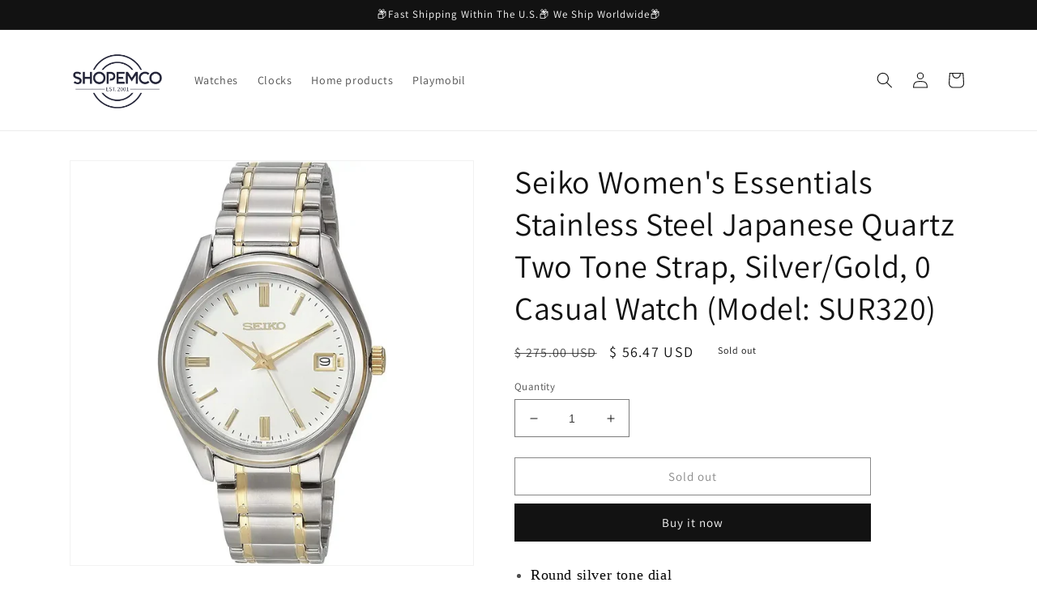

--- FILE ---
content_type: text/html; charset=utf-8
request_url: https://shopemco.com/products/seiko-womens-essentials-stainless-steel-japanese-quartz-two-tone-strap-silver-gold-0-casual-watch-model-sur320
body_size: 26676
content:
<!doctype html>
<html class="no-js" lang="en">
  <head>
    <meta charset="utf-8">
    <meta http-equiv="X-UA-Compatible" content="IE=edge">
    <meta name="viewport" content="width=device-width,initial-scale=1">
    <meta name="theme-color" content="">
    <link rel="canonical" href="https://shopemco.com/products/seiko-womens-essentials-stainless-steel-japanese-quartz-two-tone-strap-silver-gold-0-casual-watch-model-sur320">
    <link rel="preconnect" href="https://cdn.shopify.com" crossorigin><link rel="icon" type="image/png" href="//shopemco.com/cdn/shop/files/shopemco_logo.png?crop=center&height=32&v=1668627618&width=32"><link rel="preconnect" href="https://fonts.shopifycdn.com" crossorigin><title>
      Seiko Women&#39;s Essentials Stainless Steel Japanese Quartz Two Tone Stra
 &ndash; shopemco</title>

    
      <meta name="description" content="Round silver tone dial Gold tone hands and index hour markers Date window at 3 o&#39;clock position Stainless steel case Push crown Scratch resistant sapphire crystal Two tone stainless steel bracelet with foldover clasp Water resistance up to 100 meters/330 feet Case diameter: 36mmCase thickness: 8 mmBand width: 20mm">
    

    

<meta property="og:site_name" content="shopemco">
<meta property="og:url" content="https://shopemco.com/products/seiko-womens-essentials-stainless-steel-japanese-quartz-two-tone-strap-silver-gold-0-casual-watch-model-sur320">
<meta property="og:title" content="Seiko Women&#39;s Essentials Stainless Steel Japanese Quartz Two Tone Stra">
<meta property="og:type" content="product">
<meta property="og:description" content="Round silver tone dial Gold tone hands and index hour markers Date window at 3 o&#39;clock position Stainless steel case Push crown Scratch resistant sapphire crystal Two tone stainless steel bracelet with foldover clasp Water resistance up to 100 meters/330 feet Case diameter: 36mmCase thickness: 8 mmBand width: 20mm"><meta property="og:image" content="http://shopemco.com/cdn/shop/products/buy-seiko-womens-essentials-stainless-steel-japanese-quartz-two-tone-strap-silvergold-0-476.webp?v=1668772440">
  <meta property="og:image:secure_url" content="https://shopemco.com/cdn/shop/products/buy-seiko-womens-essentials-stainless-steel-japanese-quartz-two-tone-strap-silvergold-0-476.webp?v=1668772440">
  <meta property="og:image:width" content="882">
  <meta property="og:image:height" content="882"><meta property="og:price:amount" content="56.47">
  <meta property="og:price:currency" content="USD"><meta name="twitter:card" content="summary_large_image">
<meta name="twitter:title" content="Seiko Women&#39;s Essentials Stainless Steel Japanese Quartz Two Tone Stra">
<meta name="twitter:description" content="Round silver tone dial Gold tone hands and index hour markers Date window at 3 o&#39;clock position Stainless steel case Push crown Scratch resistant sapphire crystal Two tone stainless steel bracelet with foldover clasp Water resistance up to 100 meters/330 feet Case diameter: 36mmCase thickness: 8 mmBand width: 20mm">


    <script src="//shopemco.com/cdn/shop/t/19/assets/global.js?v=149496944046504657681667920792" defer="defer"></script>
    <script>window.performance && window.performance.mark && window.performance.mark('shopify.content_for_header.start');</script><meta name="google-site-verification" content="eY5W7EPCumhaRqmqYQdUtCuOJIuFC5Yik1eVdJ31ATY">
<meta name="google-site-verification" content="PD0taS6iAg_MxjtpQliz13wb9PxANMvElfwSuE1Ktyg">
<meta id="shopify-digital-wallet" name="shopify-digital-wallet" content="/11053352/digital_wallets/dialog">
<meta name="shopify-checkout-api-token" content="5334ce66bc3fe85e7addd777ab567d85">
<meta id="in-context-paypal-metadata" data-shop-id="11053352" data-venmo-supported="true" data-environment="production" data-locale="en_US" data-paypal-v4="true" data-currency="USD">
<link rel="alternate" type="application/json+oembed" href="https://shopemco.com/products/seiko-womens-essentials-stainless-steel-japanese-quartz-two-tone-strap-silver-gold-0-casual-watch-model-sur320.oembed">
<script async="async" src="/checkouts/internal/preloads.js?locale=en-US"></script>
<script id="shopify-features" type="application/json">{"accessToken":"5334ce66bc3fe85e7addd777ab567d85","betas":["rich-media-storefront-analytics"],"domain":"shopemco.com","predictiveSearch":true,"shopId":11053352,"locale":"en"}</script>
<script>var Shopify = Shopify || {};
Shopify.shop = "shopemco.myshopify.com";
Shopify.locale = "en";
Shopify.currency = {"active":"USD","rate":"1.0"};
Shopify.country = "US";
Shopify.theme = {"name":"Dawn","id":136127414520,"schema_name":"Dawn","schema_version":"7.0.1","theme_store_id":887,"role":"main"};
Shopify.theme.handle = "null";
Shopify.theme.style = {"id":null,"handle":null};
Shopify.cdnHost = "shopemco.com/cdn";
Shopify.routes = Shopify.routes || {};
Shopify.routes.root = "/";</script>
<script type="module">!function(o){(o.Shopify=o.Shopify||{}).modules=!0}(window);</script>
<script>!function(o){function n(){var o=[];function n(){o.push(Array.prototype.slice.apply(arguments))}return n.q=o,n}var t=o.Shopify=o.Shopify||{};t.loadFeatures=n(),t.autoloadFeatures=n()}(window);</script>
<script id="shop-js-analytics" type="application/json">{"pageType":"product"}</script>
<script defer="defer" async type="module" src="//shopemco.com/cdn/shopifycloud/shop-js/modules/v2/client.init-shop-cart-sync_BdyHc3Nr.en.esm.js"></script>
<script defer="defer" async type="module" src="//shopemco.com/cdn/shopifycloud/shop-js/modules/v2/chunk.common_Daul8nwZ.esm.js"></script>
<script type="module">
  await import("//shopemco.com/cdn/shopifycloud/shop-js/modules/v2/client.init-shop-cart-sync_BdyHc3Nr.en.esm.js");
await import("//shopemco.com/cdn/shopifycloud/shop-js/modules/v2/chunk.common_Daul8nwZ.esm.js");

  window.Shopify.SignInWithShop?.initShopCartSync?.({"fedCMEnabled":true,"windoidEnabled":true});

</script>
<script id="__st">var __st={"a":11053352,"offset":-18000,"reqid":"f7c65532-f457-452a-8c9a-d9b095045f0b-1768961618","pageurl":"shopemco.com\/products\/seiko-womens-essentials-stainless-steel-japanese-quartz-two-tone-strap-silver-gold-0-casual-watch-model-sur320","u":"a6e499f807a3","p":"product","rtyp":"product","rid":7868927574264};</script>
<script>window.ShopifyPaypalV4VisibilityTracking = true;</script>
<script id="captcha-bootstrap">!function(){'use strict';const t='contact',e='account',n='new_comment',o=[[t,t],['blogs',n],['comments',n],[t,'customer']],c=[[e,'customer_login'],[e,'guest_login'],[e,'recover_customer_password'],[e,'create_customer']],r=t=>t.map((([t,e])=>`form[action*='/${t}']:not([data-nocaptcha='true']) input[name='form_type'][value='${e}']`)).join(','),a=t=>()=>t?[...document.querySelectorAll(t)].map((t=>t.form)):[];function s(){const t=[...o],e=r(t);return a(e)}const i='password',u='form_key',d=['recaptcha-v3-token','g-recaptcha-response','h-captcha-response',i],f=()=>{try{return window.sessionStorage}catch{return}},m='__shopify_v',_=t=>t.elements[u];function p(t,e,n=!1){try{const o=window.sessionStorage,c=JSON.parse(o.getItem(e)),{data:r}=function(t){const{data:e,action:n}=t;return t[m]||n?{data:e,action:n}:{data:t,action:n}}(c);for(const[e,n]of Object.entries(r))t.elements[e]&&(t.elements[e].value=n);n&&o.removeItem(e)}catch(o){console.error('form repopulation failed',{error:o})}}const l='form_type',E='cptcha';function T(t){t.dataset[E]=!0}const w=window,h=w.document,L='Shopify',v='ce_forms',y='captcha';let A=!1;((t,e)=>{const n=(g='f06e6c50-85a8-45c8-87d0-21a2b65856fe',I='https://cdn.shopify.com/shopifycloud/storefront-forms-hcaptcha/ce_storefront_forms_captcha_hcaptcha.v1.5.2.iife.js',D={infoText:'Protected by hCaptcha',privacyText:'Privacy',termsText:'Terms'},(t,e,n)=>{const o=w[L][v],c=o.bindForm;if(c)return c(t,g,e,D).then(n);var r;o.q.push([[t,g,e,D],n]),r=I,A||(h.body.append(Object.assign(h.createElement('script'),{id:'captcha-provider',async:!0,src:r})),A=!0)});var g,I,D;w[L]=w[L]||{},w[L][v]=w[L][v]||{},w[L][v].q=[],w[L][y]=w[L][y]||{},w[L][y].protect=function(t,e){n(t,void 0,e),T(t)},Object.freeze(w[L][y]),function(t,e,n,w,h,L){const[v,y,A,g]=function(t,e,n){const i=e?o:[],u=t?c:[],d=[...i,...u],f=r(d),m=r(i),_=r(d.filter((([t,e])=>n.includes(e))));return[a(f),a(m),a(_),s()]}(w,h,L),I=t=>{const e=t.target;return e instanceof HTMLFormElement?e:e&&e.form},D=t=>v().includes(t);t.addEventListener('submit',(t=>{const e=I(t);if(!e)return;const n=D(e)&&!e.dataset.hcaptchaBound&&!e.dataset.recaptchaBound,o=_(e),c=g().includes(e)&&(!o||!o.value);(n||c)&&t.preventDefault(),c&&!n&&(function(t){try{if(!f())return;!function(t){const e=f();if(!e)return;const n=_(t);if(!n)return;const o=n.value;o&&e.removeItem(o)}(t);const e=Array.from(Array(32),(()=>Math.random().toString(36)[2])).join('');!function(t,e){_(t)||t.append(Object.assign(document.createElement('input'),{type:'hidden',name:u})),t.elements[u].value=e}(t,e),function(t,e){const n=f();if(!n)return;const o=[...t.querySelectorAll(`input[type='${i}']`)].map((({name:t})=>t)),c=[...d,...o],r={};for(const[a,s]of new FormData(t).entries())c.includes(a)||(r[a]=s);n.setItem(e,JSON.stringify({[m]:1,action:t.action,data:r}))}(t,e)}catch(e){console.error('failed to persist form',e)}}(e),e.submit())}));const S=(t,e)=>{t&&!t.dataset[E]&&(n(t,e.some((e=>e===t))),T(t))};for(const o of['focusin','change'])t.addEventListener(o,(t=>{const e=I(t);D(e)&&S(e,y())}));const B=e.get('form_key'),M=e.get(l),P=B&&M;t.addEventListener('DOMContentLoaded',(()=>{const t=y();if(P)for(const e of t)e.elements[l].value===M&&p(e,B);[...new Set([...A(),...v().filter((t=>'true'===t.dataset.shopifyCaptcha))])].forEach((e=>S(e,t)))}))}(h,new URLSearchParams(w.location.search),n,t,e,['guest_login'])})(!0,!0)}();</script>
<script integrity="sha256-4kQ18oKyAcykRKYeNunJcIwy7WH5gtpwJnB7kiuLZ1E=" data-source-attribution="shopify.loadfeatures" defer="defer" src="//shopemco.com/cdn/shopifycloud/storefront/assets/storefront/load_feature-a0a9edcb.js" crossorigin="anonymous"></script>
<script data-source-attribution="shopify.dynamic_checkout.dynamic.init">var Shopify=Shopify||{};Shopify.PaymentButton=Shopify.PaymentButton||{isStorefrontPortableWallets:!0,init:function(){window.Shopify.PaymentButton.init=function(){};var t=document.createElement("script");t.src="https://shopemco.com/cdn/shopifycloud/portable-wallets/latest/portable-wallets.en.js",t.type="module",document.head.appendChild(t)}};
</script>
<script data-source-attribution="shopify.dynamic_checkout.buyer_consent">
  function portableWalletsHideBuyerConsent(e){var t=document.getElementById("shopify-buyer-consent"),n=document.getElementById("shopify-subscription-policy-button");t&&n&&(t.classList.add("hidden"),t.setAttribute("aria-hidden","true"),n.removeEventListener("click",e))}function portableWalletsShowBuyerConsent(e){var t=document.getElementById("shopify-buyer-consent"),n=document.getElementById("shopify-subscription-policy-button");t&&n&&(t.classList.remove("hidden"),t.removeAttribute("aria-hidden"),n.addEventListener("click",e))}window.Shopify?.PaymentButton&&(window.Shopify.PaymentButton.hideBuyerConsent=portableWalletsHideBuyerConsent,window.Shopify.PaymentButton.showBuyerConsent=portableWalletsShowBuyerConsent);
</script>
<script>
  function portableWalletsCleanup(e){e&&e.src&&console.error("Failed to load portable wallets script "+e.src);var t=document.querySelectorAll("shopify-accelerated-checkout .shopify-payment-button__skeleton, shopify-accelerated-checkout-cart .wallet-cart-button__skeleton"),e=document.getElementById("shopify-buyer-consent");for(let e=0;e<t.length;e++)t[e].remove();e&&e.remove()}function portableWalletsNotLoadedAsModule(e){e instanceof ErrorEvent&&"string"==typeof e.message&&e.message.includes("import.meta")&&"string"==typeof e.filename&&e.filename.includes("portable-wallets")&&(window.removeEventListener("error",portableWalletsNotLoadedAsModule),window.Shopify.PaymentButton.failedToLoad=e,"loading"===document.readyState?document.addEventListener("DOMContentLoaded",window.Shopify.PaymentButton.init):window.Shopify.PaymentButton.init())}window.addEventListener("error",portableWalletsNotLoadedAsModule);
</script>

<script type="module" src="https://shopemco.com/cdn/shopifycloud/portable-wallets/latest/portable-wallets.en.js" onError="portableWalletsCleanup(this)" crossorigin="anonymous"></script>
<script nomodule>
  document.addEventListener("DOMContentLoaded", portableWalletsCleanup);
</script>

<link id="shopify-accelerated-checkout-styles" rel="stylesheet" media="screen" href="https://shopemco.com/cdn/shopifycloud/portable-wallets/latest/accelerated-checkout-backwards-compat.css" crossorigin="anonymous">
<style id="shopify-accelerated-checkout-cart">
        #shopify-buyer-consent {
  margin-top: 1em;
  display: inline-block;
  width: 100%;
}

#shopify-buyer-consent.hidden {
  display: none;
}

#shopify-subscription-policy-button {
  background: none;
  border: none;
  padding: 0;
  text-decoration: underline;
  font-size: inherit;
  cursor: pointer;
}

#shopify-subscription-policy-button::before {
  box-shadow: none;
}

      </style>
<script id="sections-script" data-sections="header,footer" defer="defer" src="//shopemco.com/cdn/shop/t/19/compiled_assets/scripts.js?v=463"></script>
<script>window.performance && window.performance.mark && window.performance.mark('shopify.content_for_header.end');</script>


    <style data-shopify>
      @font-face {
  font-family: Assistant;
  font-weight: 400;
  font-style: normal;
  font-display: swap;
  src: url("//shopemco.com/cdn/fonts/assistant/assistant_n4.9120912a469cad1cc292572851508ca49d12e768.woff2") format("woff2"),
       url("//shopemco.com/cdn/fonts/assistant/assistant_n4.6e9875ce64e0fefcd3f4446b7ec9036b3ddd2985.woff") format("woff");
}

      @font-face {
  font-family: Assistant;
  font-weight: 700;
  font-style: normal;
  font-display: swap;
  src: url("//shopemco.com/cdn/fonts/assistant/assistant_n7.bf44452348ec8b8efa3aa3068825305886b1c83c.woff2") format("woff2"),
       url("//shopemco.com/cdn/fonts/assistant/assistant_n7.0c887fee83f6b3bda822f1150b912c72da0f7b64.woff") format("woff");
}

      
      
      @font-face {
  font-family: Assistant;
  font-weight: 400;
  font-style: normal;
  font-display: swap;
  src: url("//shopemco.com/cdn/fonts/assistant/assistant_n4.9120912a469cad1cc292572851508ca49d12e768.woff2") format("woff2"),
       url("//shopemco.com/cdn/fonts/assistant/assistant_n4.6e9875ce64e0fefcd3f4446b7ec9036b3ddd2985.woff") format("woff");
}


      :root {
        --font-body-family: Assistant, sans-serif;
        --font-body-style: normal;
        --font-body-weight: 400;
        --font-body-weight-bold: 700;

        --font-heading-family: Assistant, sans-serif;
        --font-heading-style: normal;
        --font-heading-weight: 400;

        --font-body-scale: 1.0;
        --font-heading-scale: 1.0;

        --color-base-text: 18, 18, 18;
        --color-shadow: 18, 18, 18;
        --color-base-background-1: 255, 255, 255;
        --color-base-background-2: 243, 243, 243;
        --color-base-solid-button-labels: 255, 255, 255;
        --color-base-outline-button-labels: 18, 18, 18;
        --color-base-accent-1: 18, 18, 18;
        --color-base-accent-2: 51, 79, 180;
        --payment-terms-background-color: #ffffff;

        --gradient-base-background-1: #ffffff;
        --gradient-base-background-2: #f3f3f3;
        --gradient-base-accent-1: #121212;
        --gradient-base-accent-2: #334fb4;

        --media-padding: px;
        --media-border-opacity: 0.05;
        --media-border-width: 1px;
        --media-radius: 0px;
        --media-shadow-opacity: 0.0;
        --media-shadow-horizontal-offset: 0px;
        --media-shadow-vertical-offset: 4px;
        --media-shadow-blur-radius: 5px;
        --media-shadow-visible: 0;

        --page-width: 120rem;
        --page-width-margin: 0rem;

        --product-card-image-padding: 0.0rem;
        --product-card-corner-radius: 0.0rem;
        --product-card-text-alignment: left;
        --product-card-border-width: 0.0rem;
        --product-card-border-opacity: 0.1;
        --product-card-shadow-opacity: 0.0;
        --product-card-shadow-visible: 0;
        --product-card-shadow-horizontal-offset: 0.0rem;
        --product-card-shadow-vertical-offset: 0.4rem;
        --product-card-shadow-blur-radius: 0.5rem;

        --collection-card-image-padding: 0.0rem;
        --collection-card-corner-radius: 0.0rem;
        --collection-card-text-alignment: left;
        --collection-card-border-width: 0.0rem;
        --collection-card-border-opacity: 0.1;
        --collection-card-shadow-opacity: 0.0;
        --collection-card-shadow-visible: 0;
        --collection-card-shadow-horizontal-offset: 0.0rem;
        --collection-card-shadow-vertical-offset: 0.4rem;
        --collection-card-shadow-blur-radius: 0.5rem;

        --blog-card-image-padding: 0.0rem;
        --blog-card-corner-radius: 0.0rem;
        --blog-card-text-alignment: left;
        --blog-card-border-width: 0.0rem;
        --blog-card-border-opacity: 0.1;
        --blog-card-shadow-opacity: 0.0;
        --blog-card-shadow-visible: 0;
        --blog-card-shadow-horizontal-offset: 0.0rem;
        --blog-card-shadow-vertical-offset: 0.4rem;
        --blog-card-shadow-blur-radius: 0.5rem;

        --badge-corner-radius: 4.0rem;

        --popup-border-width: 1px;
        --popup-border-opacity: 0.1;
        --popup-corner-radius: 0px;
        --popup-shadow-opacity: 0.0;
        --popup-shadow-horizontal-offset: 0px;
        --popup-shadow-vertical-offset: 4px;
        --popup-shadow-blur-radius: 5px;

        --drawer-border-width: 1px;
        --drawer-border-opacity: 0.1;
        --drawer-shadow-opacity: 0.0;
        --drawer-shadow-horizontal-offset: 0px;
        --drawer-shadow-vertical-offset: 4px;
        --drawer-shadow-blur-radius: 5px;

        --spacing-sections-desktop: 0px;
        --spacing-sections-mobile: 0px;

        --grid-desktop-vertical-spacing: 8px;
        --grid-desktop-horizontal-spacing: 8px;
        --grid-mobile-vertical-spacing: 4px;
        --grid-mobile-horizontal-spacing: 4px;

        --text-boxes-border-opacity: 0.1;
        --text-boxes-border-width: 0px;
        --text-boxes-radius: 0px;
        --text-boxes-shadow-opacity: 0.0;
        --text-boxes-shadow-visible: 0;
        --text-boxes-shadow-horizontal-offset: 0px;
        --text-boxes-shadow-vertical-offset: 4px;
        --text-boxes-shadow-blur-radius: 5px;

        --buttons-radius: 0px;
        --buttons-radius-outset: 0px;
        --buttons-border-width: 1px;
        --buttons-border-opacity: 1.0;
        --buttons-shadow-opacity: 0.0;
        --buttons-shadow-visible: 0;
        --buttons-shadow-horizontal-offset: 0px;
        --buttons-shadow-vertical-offset: 4px;
        --buttons-shadow-blur-radius: 5px;
        --buttons-border-offset: 0px;

        --inputs-radius: 0px;
        --inputs-border-width: 1px;
        --inputs-border-opacity: 0.55;
        --inputs-shadow-opacity: 0.0;
        --inputs-shadow-horizontal-offset: 0px;
        --inputs-margin-offset: 0px;
        --inputs-shadow-vertical-offset: 4px;
        --inputs-shadow-blur-radius: 5px;
        --inputs-radius-outset: 0px;

        --variant-pills-radius: 40px;
        --variant-pills-border-width: 1px;
        --variant-pills-border-opacity: 0.55;
        --variant-pills-shadow-opacity: 0.0;
        --variant-pills-shadow-horizontal-offset: 0px;
        --variant-pills-shadow-vertical-offset: 4px;
        --variant-pills-shadow-blur-radius: 5px;
      }

      *,
      *::before,
      *::after {
        box-sizing: inherit;
      }

      html {
        box-sizing: border-box;
        font-size: calc(var(--font-body-scale) * 62.5%);
        height: 100%;
      }

      body {
        display: grid;
        grid-template-rows: auto auto 1fr auto;
        grid-template-columns: 100%;
        min-height: 100%;
        margin: 0;
        font-size: 1.5rem;
        letter-spacing: 0.06rem;
        line-height: calc(1 + 0.8 / var(--font-body-scale));
        font-family: var(--font-body-family);
        font-style: var(--font-body-style);
        font-weight: var(--font-body-weight);
      }

      @media screen and (min-width: 750px) {
        body {
          font-size: 1.6rem;
        }
      }
    </style>

    <link href="//shopemco.com/cdn/shop/t/19/assets/base.css?v=88290808517547527771667920793" rel="stylesheet" type="text/css" media="all" />
<link rel="preload" as="font" href="//shopemco.com/cdn/fonts/assistant/assistant_n4.9120912a469cad1cc292572851508ca49d12e768.woff2" type="font/woff2" crossorigin><link rel="preload" as="font" href="//shopemco.com/cdn/fonts/assistant/assistant_n4.9120912a469cad1cc292572851508ca49d12e768.woff2" type="font/woff2" crossorigin><link rel="stylesheet" href="//shopemco.com/cdn/shop/t/19/assets/component-predictive-search.css?v=83512081251802922551667920791" media="print" onload="this.media='all'"><script>document.documentElement.className = document.documentElement.className.replace('no-js', 'js');
    if (Shopify.designMode) {
      document.documentElement.classList.add('shopify-design-mode');
    }
    </script>
  <link href="https://monorail-edge.shopifysvc.com" rel="dns-prefetch">
<script>(function(){if ("sendBeacon" in navigator && "performance" in window) {try {var session_token_from_headers = performance.getEntriesByType('navigation')[0].serverTiming.find(x => x.name == '_s').description;} catch {var session_token_from_headers = undefined;}var session_cookie_matches = document.cookie.match(/_shopify_s=([^;]*)/);var session_token_from_cookie = session_cookie_matches && session_cookie_matches.length === 2 ? session_cookie_matches[1] : "";var session_token = session_token_from_headers || session_token_from_cookie || "";function handle_abandonment_event(e) {var entries = performance.getEntries().filter(function(entry) {return /monorail-edge.shopifysvc.com/.test(entry.name);});if (!window.abandonment_tracked && entries.length === 0) {window.abandonment_tracked = true;var currentMs = Date.now();var navigation_start = performance.timing.navigationStart;var payload = {shop_id: 11053352,url: window.location.href,navigation_start,duration: currentMs - navigation_start,session_token,page_type: "product"};window.navigator.sendBeacon("https://monorail-edge.shopifysvc.com/v1/produce", JSON.stringify({schema_id: "online_store_buyer_site_abandonment/1.1",payload: payload,metadata: {event_created_at_ms: currentMs,event_sent_at_ms: currentMs}}));}}window.addEventListener('pagehide', handle_abandonment_event);}}());</script>
<script id="web-pixels-manager-setup">(function e(e,d,r,n,o){if(void 0===o&&(o={}),!Boolean(null===(a=null===(i=window.Shopify)||void 0===i?void 0:i.analytics)||void 0===a?void 0:a.replayQueue)){var i,a;window.Shopify=window.Shopify||{};var t=window.Shopify;t.analytics=t.analytics||{};var s=t.analytics;s.replayQueue=[],s.publish=function(e,d,r){return s.replayQueue.push([e,d,r]),!0};try{self.performance.mark("wpm:start")}catch(e){}var l=function(){var e={modern:/Edge?\/(1{2}[4-9]|1[2-9]\d|[2-9]\d{2}|\d{4,})\.\d+(\.\d+|)|Firefox\/(1{2}[4-9]|1[2-9]\d|[2-9]\d{2}|\d{4,})\.\d+(\.\d+|)|Chrom(ium|e)\/(9{2}|\d{3,})\.\d+(\.\d+|)|(Maci|X1{2}).+ Version\/(15\.\d+|(1[6-9]|[2-9]\d|\d{3,})\.\d+)([,.]\d+|)( \(\w+\)|)( Mobile\/\w+|) Safari\/|Chrome.+OPR\/(9{2}|\d{3,})\.\d+\.\d+|(CPU[ +]OS|iPhone[ +]OS|CPU[ +]iPhone|CPU IPhone OS|CPU iPad OS)[ +]+(15[._]\d+|(1[6-9]|[2-9]\d|\d{3,})[._]\d+)([._]\d+|)|Android:?[ /-](13[3-9]|1[4-9]\d|[2-9]\d{2}|\d{4,})(\.\d+|)(\.\d+|)|Android.+Firefox\/(13[5-9]|1[4-9]\d|[2-9]\d{2}|\d{4,})\.\d+(\.\d+|)|Android.+Chrom(ium|e)\/(13[3-9]|1[4-9]\d|[2-9]\d{2}|\d{4,})\.\d+(\.\d+|)|SamsungBrowser\/([2-9]\d|\d{3,})\.\d+/,legacy:/Edge?\/(1[6-9]|[2-9]\d|\d{3,})\.\d+(\.\d+|)|Firefox\/(5[4-9]|[6-9]\d|\d{3,})\.\d+(\.\d+|)|Chrom(ium|e)\/(5[1-9]|[6-9]\d|\d{3,})\.\d+(\.\d+|)([\d.]+$|.*Safari\/(?![\d.]+ Edge\/[\d.]+$))|(Maci|X1{2}).+ Version\/(10\.\d+|(1[1-9]|[2-9]\d|\d{3,})\.\d+)([,.]\d+|)( \(\w+\)|)( Mobile\/\w+|) Safari\/|Chrome.+OPR\/(3[89]|[4-9]\d|\d{3,})\.\d+\.\d+|(CPU[ +]OS|iPhone[ +]OS|CPU[ +]iPhone|CPU IPhone OS|CPU iPad OS)[ +]+(10[._]\d+|(1[1-9]|[2-9]\d|\d{3,})[._]\d+)([._]\d+|)|Android:?[ /-](13[3-9]|1[4-9]\d|[2-9]\d{2}|\d{4,})(\.\d+|)(\.\d+|)|Mobile Safari.+OPR\/([89]\d|\d{3,})\.\d+\.\d+|Android.+Firefox\/(13[5-9]|1[4-9]\d|[2-9]\d{2}|\d{4,})\.\d+(\.\d+|)|Android.+Chrom(ium|e)\/(13[3-9]|1[4-9]\d|[2-9]\d{2}|\d{4,})\.\d+(\.\d+|)|Android.+(UC? ?Browser|UCWEB|U3)[ /]?(15\.([5-9]|\d{2,})|(1[6-9]|[2-9]\d|\d{3,})\.\d+)\.\d+|SamsungBrowser\/(5\.\d+|([6-9]|\d{2,})\.\d+)|Android.+MQ{2}Browser\/(14(\.(9|\d{2,})|)|(1[5-9]|[2-9]\d|\d{3,})(\.\d+|))(\.\d+|)|K[Aa][Ii]OS\/(3\.\d+|([4-9]|\d{2,})\.\d+)(\.\d+|)/},d=e.modern,r=e.legacy,n=navigator.userAgent;return n.match(d)?"modern":n.match(r)?"legacy":"unknown"}(),u="modern"===l?"modern":"legacy",c=(null!=n?n:{modern:"",legacy:""})[u],f=function(e){return[e.baseUrl,"/wpm","/b",e.hashVersion,"modern"===e.buildTarget?"m":"l",".js"].join("")}({baseUrl:d,hashVersion:r,buildTarget:u}),m=function(e){var d=e.version,r=e.bundleTarget,n=e.surface,o=e.pageUrl,i=e.monorailEndpoint;return{emit:function(e){var a=e.status,t=e.errorMsg,s=(new Date).getTime(),l=JSON.stringify({metadata:{event_sent_at_ms:s},events:[{schema_id:"web_pixels_manager_load/3.1",payload:{version:d,bundle_target:r,page_url:o,status:a,surface:n,error_msg:t},metadata:{event_created_at_ms:s}}]});if(!i)return console&&console.warn&&console.warn("[Web Pixels Manager] No Monorail endpoint provided, skipping logging."),!1;try{return self.navigator.sendBeacon.bind(self.navigator)(i,l)}catch(e){}var u=new XMLHttpRequest;try{return u.open("POST",i,!0),u.setRequestHeader("Content-Type","text/plain"),u.send(l),!0}catch(e){return console&&console.warn&&console.warn("[Web Pixels Manager] Got an unhandled error while logging to Monorail."),!1}}}}({version:r,bundleTarget:l,surface:e.surface,pageUrl:self.location.href,monorailEndpoint:e.monorailEndpoint});try{o.browserTarget=l,function(e){var d=e.src,r=e.async,n=void 0===r||r,o=e.onload,i=e.onerror,a=e.sri,t=e.scriptDataAttributes,s=void 0===t?{}:t,l=document.createElement("script"),u=document.querySelector("head"),c=document.querySelector("body");if(l.async=n,l.src=d,a&&(l.integrity=a,l.crossOrigin="anonymous"),s)for(var f in s)if(Object.prototype.hasOwnProperty.call(s,f))try{l.dataset[f]=s[f]}catch(e){}if(o&&l.addEventListener("load",o),i&&l.addEventListener("error",i),u)u.appendChild(l);else{if(!c)throw new Error("Did not find a head or body element to append the script");c.appendChild(l)}}({src:f,async:!0,onload:function(){if(!function(){var e,d;return Boolean(null===(d=null===(e=window.Shopify)||void 0===e?void 0:e.analytics)||void 0===d?void 0:d.initialized)}()){var d=window.webPixelsManager.init(e)||void 0;if(d){var r=window.Shopify.analytics;r.replayQueue.forEach((function(e){var r=e[0],n=e[1],o=e[2];d.publishCustomEvent(r,n,o)})),r.replayQueue=[],r.publish=d.publishCustomEvent,r.visitor=d.visitor,r.initialized=!0}}},onerror:function(){return m.emit({status:"failed",errorMsg:"".concat(f," has failed to load")})},sri:function(e){var d=/^sha384-[A-Za-z0-9+/=]+$/;return"string"==typeof e&&d.test(e)}(c)?c:"",scriptDataAttributes:o}),m.emit({status:"loading"})}catch(e){m.emit({status:"failed",errorMsg:(null==e?void 0:e.message)||"Unknown error"})}}})({shopId: 11053352,storefrontBaseUrl: "https://shopemco.com",extensionsBaseUrl: "https://extensions.shopifycdn.com/cdn/shopifycloud/web-pixels-manager",monorailEndpoint: "https://monorail-edge.shopifysvc.com/unstable/produce_batch",surface: "storefront-renderer",enabledBetaFlags: ["2dca8a86"],webPixelsConfigList: [{"id":"1068073208","configuration":"{\"publicKey\":\"pub_80cae34a95cd6aa8de04\",\"apiUrl\":\"https:\\\/\\\/tracking.refersion.com\"}","eventPayloadVersion":"v1","runtimeContext":"STRICT","scriptVersion":"0fb80394591dba97de0fece487c9c5e4","type":"APP","apiClientId":147004,"privacyPurposes":["ANALYTICS","SALE_OF_DATA"],"dataSharingAdjustments":{"protectedCustomerApprovalScopes":["read_customer_email","read_customer_name","read_customer_personal_data"]}},{"id":"603324664","configuration":"{\"config\":\"{\\\"pixel_id\\\":\\\"GT-5MCGSD5\\\",\\\"target_country\\\":\\\"US\\\",\\\"gtag_events\\\":[{\\\"type\\\":\\\"purchase\\\",\\\"action_label\\\":\\\"MC-22GK27E8YS\\\"},{\\\"type\\\":\\\"page_view\\\",\\\"action_label\\\":\\\"MC-22GK27E8YS\\\"},{\\\"type\\\":\\\"view_item\\\",\\\"action_label\\\":\\\"MC-22GK27E8YS\\\"}],\\\"enable_monitoring_mode\\\":false}\"}","eventPayloadVersion":"v1","runtimeContext":"OPEN","scriptVersion":"b2a88bafab3e21179ed38636efcd8a93","type":"APP","apiClientId":1780363,"privacyPurposes":[],"dataSharingAdjustments":{"protectedCustomerApprovalScopes":["read_customer_address","read_customer_email","read_customer_name","read_customer_personal_data","read_customer_phone"]}},{"id":"69665016","eventPayloadVersion":"v1","runtimeContext":"LAX","scriptVersion":"1","type":"CUSTOM","privacyPurposes":["ANALYTICS"],"name":"Google Analytics tag (migrated)"},{"id":"shopify-app-pixel","configuration":"{}","eventPayloadVersion":"v1","runtimeContext":"STRICT","scriptVersion":"0450","apiClientId":"shopify-pixel","type":"APP","privacyPurposes":["ANALYTICS","MARKETING"]},{"id":"shopify-custom-pixel","eventPayloadVersion":"v1","runtimeContext":"LAX","scriptVersion":"0450","apiClientId":"shopify-pixel","type":"CUSTOM","privacyPurposes":["ANALYTICS","MARKETING"]}],isMerchantRequest: false,initData: {"shop":{"name":"shopemco","paymentSettings":{"currencyCode":"USD"},"myshopifyDomain":"shopemco.myshopify.com","countryCode":"US","storefrontUrl":"https:\/\/shopemco.com"},"customer":null,"cart":null,"checkout":null,"productVariants":[{"price":{"amount":56.47,"currencyCode":"USD"},"product":{"title":"Seiko Women's Essentials Stainless Steel Japanese Quartz Two Tone Strap, Silver\/Gold, 0 Casual Watch (Model: SUR320)","vendor":"Seiko","id":"7868927574264","untranslatedTitle":"Seiko Women's Essentials Stainless Steel Japanese Quartz Two Tone Strap, Silver\/Gold, 0 Casual Watch (Model: SUR320)","url":"\/products\/seiko-womens-essentials-stainless-steel-japanese-quartz-two-tone-strap-silver-gold-0-casual-watch-model-sur320","type":"Misc"},"id":"43471559196920","image":{"src":"\/\/shopemco.com\/cdn\/shop\/products\/buy-seiko-womens-essentials-stainless-steel-japanese-quartz-two-tone-strap-silvergold-0-476.webp?v=1668772440"},"sku":"SEISUR320","title":"Default Title","untranslatedTitle":"Default Title"}],"purchasingCompany":null},},"https://shopemco.com/cdn","fcfee988w5aeb613cpc8e4bc33m6693e112",{"modern":"","legacy":""},{"shopId":"11053352","storefrontBaseUrl":"https:\/\/shopemco.com","extensionBaseUrl":"https:\/\/extensions.shopifycdn.com\/cdn\/shopifycloud\/web-pixels-manager","surface":"storefront-renderer","enabledBetaFlags":"[\"2dca8a86\"]","isMerchantRequest":"false","hashVersion":"fcfee988w5aeb613cpc8e4bc33m6693e112","publish":"custom","events":"[[\"page_viewed\",{}],[\"product_viewed\",{\"productVariant\":{\"price\":{\"amount\":56.47,\"currencyCode\":\"USD\"},\"product\":{\"title\":\"Seiko Women's Essentials Stainless Steel Japanese Quartz Two Tone Strap, Silver\/Gold, 0 Casual Watch (Model: SUR320)\",\"vendor\":\"Seiko\",\"id\":\"7868927574264\",\"untranslatedTitle\":\"Seiko Women's Essentials Stainless Steel Japanese Quartz Two Tone Strap, Silver\/Gold, 0 Casual Watch (Model: SUR320)\",\"url\":\"\/products\/seiko-womens-essentials-stainless-steel-japanese-quartz-two-tone-strap-silver-gold-0-casual-watch-model-sur320\",\"type\":\"Misc\"},\"id\":\"43471559196920\",\"image\":{\"src\":\"\/\/shopemco.com\/cdn\/shop\/products\/buy-seiko-womens-essentials-stainless-steel-japanese-quartz-two-tone-strap-silvergold-0-476.webp?v=1668772440\"},\"sku\":\"SEISUR320\",\"title\":\"Default Title\",\"untranslatedTitle\":\"Default Title\"}}]]"});</script><script>
  window.ShopifyAnalytics = window.ShopifyAnalytics || {};
  window.ShopifyAnalytics.meta = window.ShopifyAnalytics.meta || {};
  window.ShopifyAnalytics.meta.currency = 'USD';
  var meta = {"product":{"id":7868927574264,"gid":"gid:\/\/shopify\/Product\/7868927574264","vendor":"Seiko","type":"Misc","handle":"seiko-womens-essentials-stainless-steel-japanese-quartz-two-tone-strap-silver-gold-0-casual-watch-model-sur320","variants":[{"id":43471559196920,"price":5647,"name":"Seiko Women's Essentials Stainless Steel Japanese Quartz Two Tone Strap, Silver\/Gold, 0 Casual Watch (Model: SUR320)","public_title":null,"sku":"SEISUR320"}],"remote":false},"page":{"pageType":"product","resourceType":"product","resourceId":7868927574264,"requestId":"f7c65532-f457-452a-8c9a-d9b095045f0b-1768961618"}};
  for (var attr in meta) {
    window.ShopifyAnalytics.meta[attr] = meta[attr];
  }
</script>
<script class="analytics">
  (function () {
    var customDocumentWrite = function(content) {
      var jquery = null;

      if (window.jQuery) {
        jquery = window.jQuery;
      } else if (window.Checkout && window.Checkout.$) {
        jquery = window.Checkout.$;
      }

      if (jquery) {
        jquery('body').append(content);
      }
    };

    var hasLoggedConversion = function(token) {
      if (token) {
        return document.cookie.indexOf('loggedConversion=' + token) !== -1;
      }
      return false;
    }

    var setCookieIfConversion = function(token) {
      if (token) {
        var twoMonthsFromNow = new Date(Date.now());
        twoMonthsFromNow.setMonth(twoMonthsFromNow.getMonth() + 2);

        document.cookie = 'loggedConversion=' + token + '; expires=' + twoMonthsFromNow;
      }
    }

    var trekkie = window.ShopifyAnalytics.lib = window.trekkie = window.trekkie || [];
    if (trekkie.integrations) {
      return;
    }
    trekkie.methods = [
      'identify',
      'page',
      'ready',
      'track',
      'trackForm',
      'trackLink'
    ];
    trekkie.factory = function(method) {
      return function() {
        var args = Array.prototype.slice.call(arguments);
        args.unshift(method);
        trekkie.push(args);
        return trekkie;
      };
    };
    for (var i = 0; i < trekkie.methods.length; i++) {
      var key = trekkie.methods[i];
      trekkie[key] = trekkie.factory(key);
    }
    trekkie.load = function(config) {
      trekkie.config = config || {};
      trekkie.config.initialDocumentCookie = document.cookie;
      var first = document.getElementsByTagName('script')[0];
      var script = document.createElement('script');
      script.type = 'text/javascript';
      script.onerror = function(e) {
        var scriptFallback = document.createElement('script');
        scriptFallback.type = 'text/javascript';
        scriptFallback.onerror = function(error) {
                var Monorail = {
      produce: function produce(monorailDomain, schemaId, payload) {
        var currentMs = new Date().getTime();
        var event = {
          schema_id: schemaId,
          payload: payload,
          metadata: {
            event_created_at_ms: currentMs,
            event_sent_at_ms: currentMs
          }
        };
        return Monorail.sendRequest("https://" + monorailDomain + "/v1/produce", JSON.stringify(event));
      },
      sendRequest: function sendRequest(endpointUrl, payload) {
        // Try the sendBeacon API
        if (window && window.navigator && typeof window.navigator.sendBeacon === 'function' && typeof window.Blob === 'function' && !Monorail.isIos12()) {
          var blobData = new window.Blob([payload], {
            type: 'text/plain'
          });

          if (window.navigator.sendBeacon(endpointUrl, blobData)) {
            return true;
          } // sendBeacon was not successful

        } // XHR beacon

        var xhr = new XMLHttpRequest();

        try {
          xhr.open('POST', endpointUrl);
          xhr.setRequestHeader('Content-Type', 'text/plain');
          xhr.send(payload);
        } catch (e) {
          console.log(e);
        }

        return false;
      },
      isIos12: function isIos12() {
        return window.navigator.userAgent.lastIndexOf('iPhone; CPU iPhone OS 12_') !== -1 || window.navigator.userAgent.lastIndexOf('iPad; CPU OS 12_') !== -1;
      }
    };
    Monorail.produce('monorail-edge.shopifysvc.com',
      'trekkie_storefront_load_errors/1.1',
      {shop_id: 11053352,
      theme_id: 136127414520,
      app_name: "storefront",
      context_url: window.location.href,
      source_url: "//shopemco.com/cdn/s/trekkie.storefront.cd680fe47e6c39ca5d5df5f0a32d569bc48c0f27.min.js"});

        };
        scriptFallback.async = true;
        scriptFallback.src = '//shopemco.com/cdn/s/trekkie.storefront.cd680fe47e6c39ca5d5df5f0a32d569bc48c0f27.min.js';
        first.parentNode.insertBefore(scriptFallback, first);
      };
      script.async = true;
      script.src = '//shopemco.com/cdn/s/trekkie.storefront.cd680fe47e6c39ca5d5df5f0a32d569bc48c0f27.min.js';
      first.parentNode.insertBefore(script, first);
    };
    trekkie.load(
      {"Trekkie":{"appName":"storefront","development":false,"defaultAttributes":{"shopId":11053352,"isMerchantRequest":null,"themeId":136127414520,"themeCityHash":"3919763162046193407","contentLanguage":"en","currency":"USD","eventMetadataId":"35bab5b6-d954-4587-93b6-02c8a8197b20"},"isServerSideCookieWritingEnabled":true,"monorailRegion":"shop_domain","enabledBetaFlags":["65f19447"]},"Session Attribution":{},"S2S":{"facebookCapiEnabled":false,"source":"trekkie-storefront-renderer","apiClientId":580111}}
    );

    var loaded = false;
    trekkie.ready(function() {
      if (loaded) return;
      loaded = true;

      window.ShopifyAnalytics.lib = window.trekkie;

      var originalDocumentWrite = document.write;
      document.write = customDocumentWrite;
      try { window.ShopifyAnalytics.merchantGoogleAnalytics.call(this); } catch(error) {};
      document.write = originalDocumentWrite;

      window.ShopifyAnalytics.lib.page(null,{"pageType":"product","resourceType":"product","resourceId":7868927574264,"requestId":"f7c65532-f457-452a-8c9a-d9b095045f0b-1768961618","shopifyEmitted":true});

      var match = window.location.pathname.match(/checkouts\/(.+)\/(thank_you|post_purchase)/)
      var token = match? match[1]: undefined;
      if (!hasLoggedConversion(token)) {
        setCookieIfConversion(token);
        window.ShopifyAnalytics.lib.track("Viewed Product",{"currency":"USD","variantId":43471559196920,"productId":7868927574264,"productGid":"gid:\/\/shopify\/Product\/7868927574264","name":"Seiko Women's Essentials Stainless Steel Japanese Quartz Two Tone Strap, Silver\/Gold, 0 Casual Watch (Model: SUR320)","price":"56.47","sku":"SEISUR320","brand":"Seiko","variant":null,"category":"Misc","nonInteraction":true,"remote":false},undefined,undefined,{"shopifyEmitted":true});
      window.ShopifyAnalytics.lib.track("monorail:\/\/trekkie_storefront_viewed_product\/1.1",{"currency":"USD","variantId":43471559196920,"productId":7868927574264,"productGid":"gid:\/\/shopify\/Product\/7868927574264","name":"Seiko Women's Essentials Stainless Steel Japanese Quartz Two Tone Strap, Silver\/Gold, 0 Casual Watch (Model: SUR320)","price":"56.47","sku":"SEISUR320","brand":"Seiko","variant":null,"category":"Misc","nonInteraction":true,"remote":false,"referer":"https:\/\/shopemco.com\/products\/seiko-womens-essentials-stainless-steel-japanese-quartz-two-tone-strap-silver-gold-0-casual-watch-model-sur320"});
      }
    });


        var eventsListenerScript = document.createElement('script');
        eventsListenerScript.async = true;
        eventsListenerScript.src = "//shopemco.com/cdn/shopifycloud/storefront/assets/shop_events_listener-3da45d37.js";
        document.getElementsByTagName('head')[0].appendChild(eventsListenerScript);

})();</script>
  <script>
  if (!window.ga || (window.ga && typeof window.ga !== 'function')) {
    window.ga = function ga() {
      (window.ga.q = window.ga.q || []).push(arguments);
      if (window.Shopify && window.Shopify.analytics && typeof window.Shopify.analytics.publish === 'function') {
        window.Shopify.analytics.publish("ga_stub_called", {}, {sendTo: "google_osp_migration"});
      }
      console.error("Shopify's Google Analytics stub called with:", Array.from(arguments), "\nSee https://help.shopify.com/manual/promoting-marketing/pixels/pixel-migration#google for more information.");
    };
    if (window.Shopify && window.Shopify.analytics && typeof window.Shopify.analytics.publish === 'function') {
      window.Shopify.analytics.publish("ga_stub_initialized", {}, {sendTo: "google_osp_migration"});
    }
  }
</script>
<script
  defer
  src="https://shopemco.com/cdn/shopifycloud/perf-kit/shopify-perf-kit-3.0.4.min.js"
  data-application="storefront-renderer"
  data-shop-id="11053352"
  data-render-region="gcp-us-central1"
  data-page-type="product"
  data-theme-instance-id="136127414520"
  data-theme-name="Dawn"
  data-theme-version="7.0.1"
  data-monorail-region="shop_domain"
  data-resource-timing-sampling-rate="10"
  data-shs="true"
  data-shs-beacon="true"
  data-shs-export-with-fetch="true"
  data-shs-logs-sample-rate="1"
  data-shs-beacon-endpoint="https://shopemco.com/api/collect"
></script>
</head>

  <body class="gradient">
    <a class="skip-to-content-link button visually-hidden" href="#MainContent">
      Skip to content
    </a><div id="shopify-section-announcement-bar" class="shopify-section"><div class="announcement-bar color-accent-1 gradient" role="region" aria-label="Announcement" ><div class="page-width">
                <p class="announcement-bar__message center h5">
                  📦Fast Shipping Within The U.S.📦 We Ship Worldwide📦
</p>
              </div></div>
</div>
    <div id="shopify-section-header" class="shopify-section section-header"><link rel="stylesheet" href="//shopemco.com/cdn/shop/t/19/assets/component-list-menu.css?v=151968516119678728991667920792" media="print" onload="this.media='all'">
<link rel="stylesheet" href="//shopemco.com/cdn/shop/t/19/assets/component-search.css?v=96455689198851321781667920791" media="print" onload="this.media='all'">
<link rel="stylesheet" href="//shopemco.com/cdn/shop/t/19/assets/component-menu-drawer.css?v=182311192829367774911667920791" media="print" onload="this.media='all'">
<link rel="stylesheet" href="//shopemco.com/cdn/shop/t/19/assets/component-cart-notification.css?v=183358051719344305851667920791" media="print" onload="this.media='all'">
<link rel="stylesheet" href="//shopemco.com/cdn/shop/t/19/assets/component-cart-items.css?v=23917223812499722491667920793" media="print" onload="this.media='all'"><link rel="stylesheet" href="//shopemco.com/cdn/shop/t/19/assets/component-price.css?v=65402837579211014041667920791" media="print" onload="this.media='all'">
  <link rel="stylesheet" href="//shopemco.com/cdn/shop/t/19/assets/component-loading-overlay.css?v=167310470843593579841667920793" media="print" onload="this.media='all'"><noscript><link href="//shopemco.com/cdn/shop/t/19/assets/component-list-menu.css?v=151968516119678728991667920792" rel="stylesheet" type="text/css" media="all" /></noscript>
<noscript><link href="//shopemco.com/cdn/shop/t/19/assets/component-search.css?v=96455689198851321781667920791" rel="stylesheet" type="text/css" media="all" /></noscript>
<noscript><link href="//shopemco.com/cdn/shop/t/19/assets/component-menu-drawer.css?v=182311192829367774911667920791" rel="stylesheet" type="text/css" media="all" /></noscript>
<noscript><link href="//shopemco.com/cdn/shop/t/19/assets/component-cart-notification.css?v=183358051719344305851667920791" rel="stylesheet" type="text/css" media="all" /></noscript>
<noscript><link href="//shopemco.com/cdn/shop/t/19/assets/component-cart-items.css?v=23917223812499722491667920793" rel="stylesheet" type="text/css" media="all" /></noscript>

<style>
  header-drawer {
    justify-self: start;
    margin-left: -1.2rem;
  }

  .header__heading-logo {
    max-width: 110px;
  }

  @media screen and (min-width: 990px) {
    header-drawer {
      display: none;
    }
  }

  .menu-drawer-container {
    display: flex;
  }

  .list-menu {
    list-style: none;
    padding: 0;
    margin: 0;
  }

  .list-menu--inline {
    display: inline-flex;
    flex-wrap: wrap;
  }

  summary.list-menu__item {
    padding-right: 2.7rem;
  }

  .list-menu__item {
    display: flex;
    align-items: center;
    line-height: calc(1 + 0.3 / var(--font-body-scale));
  }

  .list-menu__item--link {
    text-decoration: none;
    padding-bottom: 1rem;
    padding-top: 1rem;
    line-height: calc(1 + 0.8 / var(--font-body-scale));
  }

  @media screen and (min-width: 750px) {
    .list-menu__item--link {
      padding-bottom: 0.5rem;
      padding-top: 0.5rem;
    }
  }
</style><style data-shopify>.header {
    padding-top: 10px;
    padding-bottom: 10px;
  }

  .section-header {
    margin-bottom: 0px;
  }

  @media screen and (min-width: 750px) {
    .section-header {
      margin-bottom: 0px;
    }
  }

  @media screen and (min-width: 990px) {
    .header {
      padding-top: 20px;
      padding-bottom: 20px;
    }
  }</style><script src="//shopemco.com/cdn/shop/t/19/assets/details-disclosure.js?v=153497636716254413831667920792" defer="defer"></script>
<script src="//shopemco.com/cdn/shop/t/19/assets/details-modal.js?v=4511761896672669691667920792" defer="defer"></script>
<script src="//shopemco.com/cdn/shop/t/19/assets/cart-notification.js?v=160453272920806432391667920791" defer="defer"></script><svg xmlns="http://www.w3.org/2000/svg" class="hidden">
  <symbol id="icon-search" viewbox="0 0 18 19" fill="none">
    <path fill-rule="evenodd" clip-rule="evenodd" d="M11.03 11.68A5.784 5.784 0 112.85 3.5a5.784 5.784 0 018.18 8.18zm.26 1.12a6.78 6.78 0 11.72-.7l5.4 5.4a.5.5 0 11-.71.7l-5.41-5.4z" fill="currentColor"/>
  </symbol>

  <symbol id="icon-close" class="icon icon-close" fill="none" viewBox="0 0 18 17">
    <path d="M.865 15.978a.5.5 0 00.707.707l7.433-7.431 7.579 7.282a.501.501 0 00.846-.37.5.5 0 00-.153-.351L9.712 8.546l7.417-7.416a.5.5 0 10-.707-.708L8.991 7.853 1.413.573a.5.5 0 10-.693.72l7.563 7.268-7.418 7.417z" fill="currentColor">
  </symbol>
</svg>
<sticky-header class="header-wrapper color-background-1 gradient header-wrapper--border-bottom">
  <header class="header header--middle-left header--mobile-center page-width header--has-menu"><header-drawer data-breakpoint="tablet">
        <details id="Details-menu-drawer-container" class="menu-drawer-container">
          <summary class="header__icon header__icon--menu header__icon--summary link focus-inset" aria-label="Menu">
            <span>
              <svg xmlns="http://www.w3.org/2000/svg" aria-hidden="true" focusable="false" role="presentation" class="icon icon-hamburger" fill="none" viewBox="0 0 18 16">
  <path d="M1 .5a.5.5 0 100 1h15.71a.5.5 0 000-1H1zM.5 8a.5.5 0 01.5-.5h15.71a.5.5 0 010 1H1A.5.5 0 01.5 8zm0 7a.5.5 0 01.5-.5h15.71a.5.5 0 010 1H1a.5.5 0 01-.5-.5z" fill="currentColor">
</svg>

              <svg xmlns="http://www.w3.org/2000/svg" aria-hidden="true" focusable="false" role="presentation" class="icon icon-close" fill="none" viewBox="0 0 18 17">
  <path d="M.865 15.978a.5.5 0 00.707.707l7.433-7.431 7.579 7.282a.501.501 0 00.846-.37.5.5 0 00-.153-.351L9.712 8.546l7.417-7.416a.5.5 0 10-.707-.708L8.991 7.853 1.413.573a.5.5 0 10-.693.72l7.563 7.268-7.418 7.417z" fill="currentColor">
</svg>

            </span>
          </summary>
          <div id="menu-drawer" class="gradient menu-drawer motion-reduce" tabindex="-1">
            <div class="menu-drawer__inner-container">
              <div class="menu-drawer__navigation-container">
                <nav class="menu-drawer__navigation">
                  <ul class="menu-drawer__menu has-submenu list-menu" role="list"><li><a href="/collections/watches" class="menu-drawer__menu-item list-menu__item link link--text focus-inset">
                            Watches
                          </a></li><li><a href="/collections/clocks-1" class="menu-drawer__menu-item list-menu__item link link--text focus-inset">
                            Clocks
                          </a></li><li><a href="/collections/home-items" class="menu-drawer__menu-item list-menu__item link link--text focus-inset">
                            Home products
                          </a></li><li><a href="/collections/playmobil" class="menu-drawer__menu-item list-menu__item link link--text focus-inset">
                            Playmobil
                          </a></li></ul>
                </nav>
                <div class="menu-drawer__utility-links"><a href="/account/login" class="menu-drawer__account link focus-inset h5">
                      <svg xmlns="http://www.w3.org/2000/svg" aria-hidden="true" focusable="false" role="presentation" class="icon icon-account" fill="none" viewBox="0 0 18 19">
  <path fill-rule="evenodd" clip-rule="evenodd" d="M6 4.5a3 3 0 116 0 3 3 0 01-6 0zm3-4a4 4 0 100 8 4 4 0 000-8zm5.58 12.15c1.12.82 1.83 2.24 1.91 4.85H1.51c.08-2.6.79-4.03 1.9-4.85C4.66 11.75 6.5 11.5 9 11.5s4.35.26 5.58 1.15zM9 10.5c-2.5 0-4.65.24-6.17 1.35C1.27 12.98.5 14.93.5 18v.5h17V18c0-3.07-.77-5.02-2.33-6.15-1.52-1.1-3.67-1.35-6.17-1.35z" fill="currentColor">
</svg>

Log in</a><ul class="list list-social list-unstyled" role="list"></ul>
                </div>
              </div>
            </div>
          </div>
        </details>
      </header-drawer><a href="/" class="header__heading-link link link--text focus-inset"><img src="//shopemco.com/cdn/shop/files/shopemco_logo.png?v=1668627618" alt="shopemco" srcset="//shopemco.com/cdn/shop/files/shopemco_logo.png?v=1668627618&amp;width=50 50w, //shopemco.com/cdn/shop/files/shopemco_logo.png?v=1668627618&amp;width=100 100w, //shopemco.com/cdn/shop/files/shopemco_logo.png?v=1668627618&amp;width=150 150w, //shopemco.com/cdn/shop/files/shopemco_logo.png?v=1668627618&amp;width=200 200w, //shopemco.com/cdn/shop/files/shopemco_logo.png?v=1668627618&amp;width=250 250w, //shopemco.com/cdn/shop/files/shopemco_logo.png?v=1668627618&amp;width=300 300w, //shopemco.com/cdn/shop/files/shopemco_logo.png?v=1668627618&amp;width=400 400w" width="110" height="69.22606924643584" class="header__heading-logo">
</a><nav class="header__inline-menu">
          <ul class="list-menu list-menu--inline" role="list"><li><a href="/collections/watches" class="header__menu-item list-menu__item link link--text focus-inset">
                    <span>Watches</span>
                  </a></li><li><a href="/collections/clocks-1" class="header__menu-item list-menu__item link link--text focus-inset">
                    <span>Clocks</span>
                  </a></li><li><a href="/collections/home-items" class="header__menu-item list-menu__item link link--text focus-inset">
                    <span>Home products</span>
                  </a></li><li><a href="/collections/playmobil" class="header__menu-item list-menu__item link link--text focus-inset">
                    <span>Playmobil</span>
                  </a></li></ul>
        </nav><div class="header__icons">
      <details-modal class="header__search">
        <details>
          <summary class="header__icon header__icon--search header__icon--summary link focus-inset modal__toggle" aria-haspopup="dialog" aria-label="Search">
            <span>
              <svg class="modal__toggle-open icon icon-search" aria-hidden="true" focusable="false" role="presentation">
                <use href="#icon-search">
              </svg>
              <svg class="modal__toggle-close icon icon-close" aria-hidden="true" focusable="false" role="presentation">
                <use href="#icon-close">
              </svg>
            </span>
          </summary>
          <div class="search-modal modal__content gradient" role="dialog" aria-modal="true" aria-label="Search">
            <div class="modal-overlay"></div>
            <div class="search-modal__content search-modal__content-bottom" tabindex="-1"><predictive-search class="search-modal__form" data-loading-text="Loading..."><form action="/search" method="get" role="search" class="search search-modal__form">
                  <div class="field">
                    <input class="search__input field__input"
                      id="Search-In-Modal"
                      type="search"
                      name="q"
                      value=""
                      placeholder="Search"role="combobox"
                        aria-expanded="false"
                        aria-owns="predictive-search-results-list"
                        aria-controls="predictive-search-results-list"
                        aria-haspopup="listbox"
                        aria-autocomplete="list"
                        autocorrect="off"
                        autocomplete="off"
                        autocapitalize="off"
                        spellcheck="false">
                    <label class="field__label" for="Search-In-Modal">Search</label>
                    <input type="hidden" name="options[prefix]" value="last">
                    <button class="search__button field__button" aria-label="Search">
                      <svg class="icon icon-search" aria-hidden="true" focusable="false" role="presentation">
                        <use href="#icon-search">
                      </svg>
                    </button>
                  </div><div class="predictive-search predictive-search--header" tabindex="-1" data-predictive-search>
                      <div class="predictive-search__loading-state">
                        <svg aria-hidden="true" focusable="false" role="presentation" class="spinner" viewBox="0 0 66 66" xmlns="http://www.w3.org/2000/svg">
                          <circle class="path" fill="none" stroke-width="6" cx="33" cy="33" r="30"></circle>
                        </svg>
                      </div>
                    </div>

                    <span class="predictive-search-status visually-hidden" role="status" aria-hidden="true"></span></form></predictive-search><button type="button" class="search-modal__close-button modal__close-button link link--text focus-inset" aria-label="Close">
                <svg class="icon icon-close" aria-hidden="true" focusable="false" role="presentation">
                  <use href="#icon-close">
                </svg>
              </button>
            </div>
          </div>
        </details>
      </details-modal><a href="/account/login" class="header__icon header__icon--account link focus-inset small-hide">
          <svg xmlns="http://www.w3.org/2000/svg" aria-hidden="true" focusable="false" role="presentation" class="icon icon-account" fill="none" viewBox="0 0 18 19">
  <path fill-rule="evenodd" clip-rule="evenodd" d="M6 4.5a3 3 0 116 0 3 3 0 01-6 0zm3-4a4 4 0 100 8 4 4 0 000-8zm5.58 12.15c1.12.82 1.83 2.24 1.91 4.85H1.51c.08-2.6.79-4.03 1.9-4.85C4.66 11.75 6.5 11.5 9 11.5s4.35.26 5.58 1.15zM9 10.5c-2.5 0-4.65.24-6.17 1.35C1.27 12.98.5 14.93.5 18v.5h17V18c0-3.07-.77-5.02-2.33-6.15-1.52-1.1-3.67-1.35-6.17-1.35z" fill="currentColor">
</svg>

          <span class="visually-hidden">Log in</span>
        </a><a href="/cart" class="header__icon header__icon--cart link focus-inset" id="cart-icon-bubble"><svg class="icon icon-cart-empty" aria-hidden="true" focusable="false" role="presentation" xmlns="http://www.w3.org/2000/svg" viewBox="0 0 40 40" fill="none">
  <path d="m15.75 11.8h-3.16l-.77 11.6a5 5 0 0 0 4.99 5.34h7.38a5 5 0 0 0 4.99-5.33l-.78-11.61zm0 1h-2.22l-.71 10.67a4 4 0 0 0 3.99 4.27h7.38a4 4 0 0 0 4-4.27l-.72-10.67h-2.22v.63a4.75 4.75 0 1 1 -9.5 0zm8.5 0h-7.5v.63a3.75 3.75 0 1 0 7.5 0z" fill="currentColor" fill-rule="evenodd"/>
</svg>
<span class="visually-hidden">Cart</span></a>
    </div>
  </header>
</sticky-header>

<cart-notification>
  <div class="cart-notification-wrapper page-width">
    <div id="cart-notification" class="cart-notification focus-inset color-background-1 gradient" aria-modal="true" aria-label="Item added to your cart" role="dialog" tabindex="-1">
      <div class="cart-notification__header">
        <h2 class="cart-notification__heading caption-large text-body"><svg class="icon icon-checkmark color-foreground-text" aria-hidden="true" focusable="false" xmlns="http://www.w3.org/2000/svg" viewBox="0 0 12 9" fill="none">
  <path fill-rule="evenodd" clip-rule="evenodd" d="M11.35.643a.5.5 0 01.006.707l-6.77 6.886a.5.5 0 01-.719-.006L.638 4.845a.5.5 0 11.724-.69l2.872 3.011 6.41-6.517a.5.5 0 01.707-.006h-.001z" fill="currentColor"/>
</svg>
Item added to your cart</h2>
        <button type="button" class="cart-notification__close modal__close-button link link--text focus-inset" aria-label="Close">
          <svg class="icon icon-close" aria-hidden="true" focusable="false"><use href="#icon-close"></svg>
        </button>
      </div>
      <div id="cart-notification-product" class="cart-notification-product"></div>
      <div class="cart-notification__links">
        <a href="/cart" id="cart-notification-button" class="button button--secondary button--full-width"></a>
        <form action="/cart" method="post" id="cart-notification-form">
          <button class="button button--primary button--full-width" name="checkout">Check out</button>
        </form>
        <button type="button" class="link button-label">Continue shopping</button>
      </div>
    </div>
  </div>
</cart-notification>
<style data-shopify>
  .cart-notification {
     display: none;
  }
</style>


<script type="application/ld+json">
  {
    "@context": "http://schema.org",
    "@type": "Organization",
    "name": "shopemco",
    
      "logo": "https:\/\/shopemco.com\/cdn\/shop\/files\/shopemco_logo.png?v=1668627618\u0026width=491",
    
    "sameAs": [
      "",
      "",
      "",
      "",
      "",
      "",
      "",
      "",
      ""
    ],
    "url": "https:\/\/shopemco.com"
  }
</script>
</div>
    <main id="MainContent" class="content-for-layout focus-none" role="main" tabindex="-1">
      <section id="shopify-section-template--16613065097464__main" class="shopify-section section"><section
  id="MainProduct-template--16613065097464__main"
  class="page-width section-template--16613065097464__main-padding"
  data-section="template--16613065097464__main"
>
  <link href="//shopemco.com/cdn/shop/t/19/assets/section-main-product.css?v=47066373402512928901667920790" rel="stylesheet" type="text/css" media="all" />
  <link href="//shopemco.com/cdn/shop/t/19/assets/component-accordion.css?v=180964204318874863811667920791" rel="stylesheet" type="text/css" media="all" />
  <link href="//shopemco.com/cdn/shop/t/19/assets/component-price.css?v=65402837579211014041667920791" rel="stylesheet" type="text/css" media="all" />
  <link href="//shopemco.com/cdn/shop/t/19/assets/component-rte.css?v=69919436638515329781667920793" rel="stylesheet" type="text/css" media="all" />
  <link href="//shopemco.com/cdn/shop/t/19/assets/component-slider.css?v=111384418465749404671667920791" rel="stylesheet" type="text/css" media="all" />
  <link href="//shopemco.com/cdn/shop/t/19/assets/component-rating.css?v=24573085263941240431667920792" rel="stylesheet" type="text/css" media="all" />
  <link href="//shopemco.com/cdn/shop/t/19/assets/component-loading-overlay.css?v=167310470843593579841667920793" rel="stylesheet" type="text/css" media="all" />
  <link href="//shopemco.com/cdn/shop/t/19/assets/component-deferred-media.css?v=54092797763792720131667920792" rel="stylesheet" type="text/css" media="all" />
<style data-shopify>.section-template--16613065097464__main-padding {
      padding-top: 27px;
      padding-bottom: 9px;
    }

    @media screen and (min-width: 750px) {
      .section-template--16613065097464__main-padding {
        padding-top: 36px;
        padding-bottom: 12px;
      }
    }</style><script src="//shopemco.com/cdn/shop/t/19/assets/product-form.js?v=24702737604959294451667920791" defer="defer"></script><div class="product product--small product--left product--thumbnail_slider product--mobile-hide grid grid--1-col grid--2-col-tablet">
    <div class="grid__item product__media-wrapper">
      <media-gallery
        id="MediaGallery-template--16613065097464__main"
        role="region"
        
          class="product__media-gallery"
        
        aria-label="Gallery Viewer"
        data-desktop-layout="thumbnail_slider"
      >
        <div id="GalleryStatus-template--16613065097464__main" class="visually-hidden" role="status"></div>
        <slider-component id="GalleryViewer-template--16613065097464__main" class="slider-mobile-gutter">
          <a class="skip-to-content-link button visually-hidden quick-add-hidden" href="#ProductInfo-template--16613065097464__main">
            Skip to product information
          </a>
          <ul
            id="Slider-Gallery-template--16613065097464__main"
            class="product__media-list contains-media grid grid--peek list-unstyled slider slider--mobile"
            role="list"
          ><li
                  id="Slide-template--16613065097464__main-31096065720568"
                  class="product__media-item grid__item slider__slide is-active"
                  data-media-id="template--16613065097464__main-31096065720568"
                >

<noscript><div class="product__media media gradient global-media-settings" style="padding-top: 100.0%;">
      <img src="//shopemco.com/cdn/shop/products/buy-seiko-womens-essentials-stainless-steel-japanese-quartz-two-tone-strap-silvergold-0-476.webp?v=1668772440&amp;width=1946" alt="Seiko Women’s Essentials Stainless Steel Japanese Quartz Two" srcset="//shopemco.com/cdn/shop/products/buy-seiko-womens-essentials-stainless-steel-japanese-quartz-two-tone-strap-silvergold-0-476.webp?v=1668772440&amp;width=246 246w, //shopemco.com/cdn/shop/products/buy-seiko-womens-essentials-stainless-steel-japanese-quartz-two-tone-strap-silvergold-0-476.webp?v=1668772440&amp;width=493 493w, //shopemco.com/cdn/shop/products/buy-seiko-womens-essentials-stainless-steel-japanese-quartz-two-tone-strap-silvergold-0-476.webp?v=1668772440&amp;width=600 600w, //shopemco.com/cdn/shop/products/buy-seiko-womens-essentials-stainless-steel-japanese-quartz-two-tone-strap-silvergold-0-476.webp?v=1668772440&amp;width=713 713w, //shopemco.com/cdn/shop/products/buy-seiko-womens-essentials-stainless-steel-japanese-quartz-two-tone-strap-silvergold-0-476.webp?v=1668772440&amp;width=823 823w, //shopemco.com/cdn/shop/products/buy-seiko-womens-essentials-stainless-steel-japanese-quartz-two-tone-strap-silvergold-0-476.webp?v=1668772440&amp;width=990 990w, //shopemco.com/cdn/shop/products/buy-seiko-womens-essentials-stainless-steel-japanese-quartz-two-tone-strap-silvergold-0-476.webp?v=1668772440&amp;width=1100 1100w, //shopemco.com/cdn/shop/products/buy-seiko-womens-essentials-stainless-steel-japanese-quartz-two-tone-strap-silvergold-0-476.webp?v=1668772440&amp;width=1206 1206w, //shopemco.com/cdn/shop/products/buy-seiko-womens-essentials-stainless-steel-japanese-quartz-two-tone-strap-silvergold-0-476.webp?v=1668772440&amp;width=1346 1346w, //shopemco.com/cdn/shop/products/buy-seiko-womens-essentials-stainless-steel-japanese-quartz-two-tone-strap-silvergold-0-476.webp?v=1668772440&amp;width=1426 1426w, //shopemco.com/cdn/shop/products/buy-seiko-womens-essentials-stainless-steel-japanese-quartz-two-tone-strap-silvergold-0-476.webp?v=1668772440&amp;width=1646 1646w, //shopemco.com/cdn/shop/products/buy-seiko-womens-essentials-stainless-steel-japanese-quartz-two-tone-strap-silvergold-0-476.webp?v=1668772440&amp;width=1946 1946w" width="1946" height="1946" sizes="(min-width: 1200px) 495px, (min-width: 990px) calc(45.0vw - 10rem), (min-width: 750px) calc((100vw - 11.5rem) / 2), calc(100vw / 1 - 4rem)">
    </div></noscript>

<modal-opener class="product__modal-opener product__modal-opener--image no-js-hidden" data-modal="#ProductModal-template--16613065097464__main">
  <span class="product__media-icon motion-reduce quick-add-hidden" aria-hidden="true"><svg aria-hidden="true" focusable="false" role="presentation" class="icon icon-plus" width="19" height="19" viewBox="0 0 19 19" fill="none" xmlns="http://www.w3.org/2000/svg">
  <path fill-rule="evenodd" clip-rule="evenodd" d="M4.66724 7.93978C4.66655 7.66364 4.88984 7.43922 5.16598 7.43853L10.6996 7.42464C10.9758 7.42395 11.2002 7.64724 11.2009 7.92339C11.2016 8.19953 10.9783 8.42395 10.7021 8.42464L5.16849 8.43852C4.89235 8.43922 4.66793 8.21592 4.66724 7.93978Z" fill="currentColor"/>
  <path fill-rule="evenodd" clip-rule="evenodd" d="M7.92576 4.66463C8.2019 4.66394 8.42632 4.88723 8.42702 5.16337L8.4409 10.697C8.44159 10.9732 8.2183 11.1976 7.94215 11.1983C7.66601 11.199 7.44159 10.9757 7.4409 10.6995L7.42702 5.16588C7.42633 4.88974 7.64962 4.66532 7.92576 4.66463Z" fill="currentColor"/>
  <path fill-rule="evenodd" clip-rule="evenodd" d="M12.8324 3.03011C10.1255 0.323296 5.73693 0.323296 3.03011 3.03011C0.323296 5.73693 0.323296 10.1256 3.03011 12.8324C5.73693 15.5392 10.1255 15.5392 12.8324 12.8324C15.5392 10.1256 15.5392 5.73693 12.8324 3.03011ZM2.32301 2.32301C5.42035 -0.774336 10.4421 -0.774336 13.5395 2.32301C16.6101 5.39361 16.6366 10.3556 13.619 13.4588L18.2473 18.0871C18.4426 18.2824 18.4426 18.599 18.2473 18.7943C18.0521 18.9895 17.7355 18.9895 17.5402 18.7943L12.8778 14.1318C9.76383 16.6223 5.20839 16.4249 2.32301 13.5395C-0.774335 10.4421 -0.774335 5.42035 2.32301 2.32301Z" fill="currentColor"/>
</svg>
</span>

  <div class="product__media media media--transparent gradient global-media-settings" style="padding-top: 100.0%;">
    <img src="//shopemco.com/cdn/shop/products/buy-seiko-womens-essentials-stainless-steel-japanese-quartz-two-tone-strap-silvergold-0-476.webp?v=1668772440&amp;width=1946" alt="Seiko Women’s Essentials Stainless Steel Japanese Quartz Two" srcset="//shopemco.com/cdn/shop/products/buy-seiko-womens-essentials-stainless-steel-japanese-quartz-two-tone-strap-silvergold-0-476.webp?v=1668772440&amp;width=246 246w, //shopemco.com/cdn/shop/products/buy-seiko-womens-essentials-stainless-steel-japanese-quartz-two-tone-strap-silvergold-0-476.webp?v=1668772440&amp;width=493 493w, //shopemco.com/cdn/shop/products/buy-seiko-womens-essentials-stainless-steel-japanese-quartz-two-tone-strap-silvergold-0-476.webp?v=1668772440&amp;width=600 600w, //shopemco.com/cdn/shop/products/buy-seiko-womens-essentials-stainless-steel-japanese-quartz-two-tone-strap-silvergold-0-476.webp?v=1668772440&amp;width=713 713w, //shopemco.com/cdn/shop/products/buy-seiko-womens-essentials-stainless-steel-japanese-quartz-two-tone-strap-silvergold-0-476.webp?v=1668772440&amp;width=823 823w, //shopemco.com/cdn/shop/products/buy-seiko-womens-essentials-stainless-steel-japanese-quartz-two-tone-strap-silvergold-0-476.webp?v=1668772440&amp;width=990 990w, //shopemco.com/cdn/shop/products/buy-seiko-womens-essentials-stainless-steel-japanese-quartz-two-tone-strap-silvergold-0-476.webp?v=1668772440&amp;width=1100 1100w, //shopemco.com/cdn/shop/products/buy-seiko-womens-essentials-stainless-steel-japanese-quartz-two-tone-strap-silvergold-0-476.webp?v=1668772440&amp;width=1206 1206w, //shopemco.com/cdn/shop/products/buy-seiko-womens-essentials-stainless-steel-japanese-quartz-two-tone-strap-silvergold-0-476.webp?v=1668772440&amp;width=1346 1346w, //shopemco.com/cdn/shop/products/buy-seiko-womens-essentials-stainless-steel-japanese-quartz-two-tone-strap-silvergold-0-476.webp?v=1668772440&amp;width=1426 1426w, //shopemco.com/cdn/shop/products/buy-seiko-womens-essentials-stainless-steel-japanese-quartz-two-tone-strap-silvergold-0-476.webp?v=1668772440&amp;width=1646 1646w, //shopemco.com/cdn/shop/products/buy-seiko-womens-essentials-stainless-steel-japanese-quartz-two-tone-strap-silvergold-0-476.webp?v=1668772440&amp;width=1946 1946w" width="1946" height="1946" sizes="(min-width: 1200px) 495px, (min-width: 990px) calc(45.0vw - 10rem), (min-width: 750px) calc((100vw - 11.5rem) / 2), calc(100vw / 1 - 4rem)">
  </div>
  <button class="product__media-toggle quick-add-hidden" type="button" aria-haspopup="dialog" data-media-id="31096065720568">
    <span class="visually-hidden">
      Open media 1 in modal
    </span>
  </button>
</modal-opener></li><li
                  id="Slide-template--16613065097464__main-31096066015480"
                  class="product__media-item grid__item slider__slide"
                  data-media-id="template--16613065097464__main-31096066015480"
                >

<noscript><div class="product__media media gradient global-media-settings" style="padding-top: 100.0%;">
      <img src="//shopemco.com/cdn/shop/products/buy-seiko-womens-essentials-stainless-steel-japanese-quartz-two-tone-strap-silvergold-0-816.webp?v=1668772444&amp;width=1946" alt="Seiko Women’s Essentials Stainless Steel Japanese Quartz Two" srcset="//shopemco.com/cdn/shop/products/buy-seiko-womens-essentials-stainless-steel-japanese-quartz-two-tone-strap-silvergold-0-816.webp?v=1668772444&amp;width=246 246w, //shopemco.com/cdn/shop/products/buy-seiko-womens-essentials-stainless-steel-japanese-quartz-two-tone-strap-silvergold-0-816.webp?v=1668772444&amp;width=493 493w, //shopemco.com/cdn/shop/products/buy-seiko-womens-essentials-stainless-steel-japanese-quartz-two-tone-strap-silvergold-0-816.webp?v=1668772444&amp;width=600 600w, //shopemco.com/cdn/shop/products/buy-seiko-womens-essentials-stainless-steel-japanese-quartz-two-tone-strap-silvergold-0-816.webp?v=1668772444&amp;width=713 713w, //shopemco.com/cdn/shop/products/buy-seiko-womens-essentials-stainless-steel-japanese-quartz-two-tone-strap-silvergold-0-816.webp?v=1668772444&amp;width=823 823w, //shopemco.com/cdn/shop/products/buy-seiko-womens-essentials-stainless-steel-japanese-quartz-two-tone-strap-silvergold-0-816.webp?v=1668772444&amp;width=990 990w, //shopemco.com/cdn/shop/products/buy-seiko-womens-essentials-stainless-steel-japanese-quartz-two-tone-strap-silvergold-0-816.webp?v=1668772444&amp;width=1100 1100w, //shopemco.com/cdn/shop/products/buy-seiko-womens-essentials-stainless-steel-japanese-quartz-two-tone-strap-silvergold-0-816.webp?v=1668772444&amp;width=1206 1206w, //shopemco.com/cdn/shop/products/buy-seiko-womens-essentials-stainless-steel-japanese-quartz-two-tone-strap-silvergold-0-816.webp?v=1668772444&amp;width=1346 1346w, //shopemco.com/cdn/shop/products/buy-seiko-womens-essentials-stainless-steel-japanese-quartz-two-tone-strap-silvergold-0-816.webp?v=1668772444&amp;width=1426 1426w, //shopemco.com/cdn/shop/products/buy-seiko-womens-essentials-stainless-steel-japanese-quartz-two-tone-strap-silvergold-0-816.webp?v=1668772444&amp;width=1646 1646w, //shopemco.com/cdn/shop/products/buy-seiko-womens-essentials-stainless-steel-japanese-quartz-two-tone-strap-silvergold-0-816.webp?v=1668772444&amp;width=1946 1946w" width="1946" height="1946" loading="lazy" sizes="(min-width: 1200px) 495px, (min-width: 990px) calc(45.0vw - 10rem), (min-width: 750px) calc((100vw - 11.5rem) / 2), calc(100vw / 1 - 4rem)">
    </div></noscript>

<modal-opener class="product__modal-opener product__modal-opener--image no-js-hidden" data-modal="#ProductModal-template--16613065097464__main">
  <span class="product__media-icon motion-reduce quick-add-hidden" aria-hidden="true"><svg aria-hidden="true" focusable="false" role="presentation" class="icon icon-plus" width="19" height="19" viewBox="0 0 19 19" fill="none" xmlns="http://www.w3.org/2000/svg">
  <path fill-rule="evenodd" clip-rule="evenodd" d="M4.66724 7.93978C4.66655 7.66364 4.88984 7.43922 5.16598 7.43853L10.6996 7.42464C10.9758 7.42395 11.2002 7.64724 11.2009 7.92339C11.2016 8.19953 10.9783 8.42395 10.7021 8.42464L5.16849 8.43852C4.89235 8.43922 4.66793 8.21592 4.66724 7.93978Z" fill="currentColor"/>
  <path fill-rule="evenodd" clip-rule="evenodd" d="M7.92576 4.66463C8.2019 4.66394 8.42632 4.88723 8.42702 5.16337L8.4409 10.697C8.44159 10.9732 8.2183 11.1976 7.94215 11.1983C7.66601 11.199 7.44159 10.9757 7.4409 10.6995L7.42702 5.16588C7.42633 4.88974 7.64962 4.66532 7.92576 4.66463Z" fill="currentColor"/>
  <path fill-rule="evenodd" clip-rule="evenodd" d="M12.8324 3.03011C10.1255 0.323296 5.73693 0.323296 3.03011 3.03011C0.323296 5.73693 0.323296 10.1256 3.03011 12.8324C5.73693 15.5392 10.1255 15.5392 12.8324 12.8324C15.5392 10.1256 15.5392 5.73693 12.8324 3.03011ZM2.32301 2.32301C5.42035 -0.774336 10.4421 -0.774336 13.5395 2.32301C16.6101 5.39361 16.6366 10.3556 13.619 13.4588L18.2473 18.0871C18.4426 18.2824 18.4426 18.599 18.2473 18.7943C18.0521 18.9895 17.7355 18.9895 17.5402 18.7943L12.8778 14.1318C9.76383 16.6223 5.20839 16.4249 2.32301 13.5395C-0.774335 10.4421 -0.774335 5.42035 2.32301 2.32301Z" fill="currentColor"/>
</svg>
</span>

  <div class="product__media media media--transparent gradient global-media-settings" style="padding-top: 100.0%;">
    <img src="//shopemco.com/cdn/shop/products/buy-seiko-womens-essentials-stainless-steel-japanese-quartz-two-tone-strap-silvergold-0-816.webp?v=1668772444&amp;width=1946" alt="Seiko Women’s Essentials Stainless Steel Japanese Quartz Two" srcset="//shopemco.com/cdn/shop/products/buy-seiko-womens-essentials-stainless-steel-japanese-quartz-two-tone-strap-silvergold-0-816.webp?v=1668772444&amp;width=246 246w, //shopemco.com/cdn/shop/products/buy-seiko-womens-essentials-stainless-steel-japanese-quartz-two-tone-strap-silvergold-0-816.webp?v=1668772444&amp;width=493 493w, //shopemco.com/cdn/shop/products/buy-seiko-womens-essentials-stainless-steel-japanese-quartz-two-tone-strap-silvergold-0-816.webp?v=1668772444&amp;width=600 600w, //shopemco.com/cdn/shop/products/buy-seiko-womens-essentials-stainless-steel-japanese-quartz-two-tone-strap-silvergold-0-816.webp?v=1668772444&amp;width=713 713w, //shopemco.com/cdn/shop/products/buy-seiko-womens-essentials-stainless-steel-japanese-quartz-two-tone-strap-silvergold-0-816.webp?v=1668772444&amp;width=823 823w, //shopemco.com/cdn/shop/products/buy-seiko-womens-essentials-stainless-steel-japanese-quartz-two-tone-strap-silvergold-0-816.webp?v=1668772444&amp;width=990 990w, //shopemco.com/cdn/shop/products/buy-seiko-womens-essentials-stainless-steel-japanese-quartz-two-tone-strap-silvergold-0-816.webp?v=1668772444&amp;width=1100 1100w, //shopemco.com/cdn/shop/products/buy-seiko-womens-essentials-stainless-steel-japanese-quartz-two-tone-strap-silvergold-0-816.webp?v=1668772444&amp;width=1206 1206w, //shopemco.com/cdn/shop/products/buy-seiko-womens-essentials-stainless-steel-japanese-quartz-two-tone-strap-silvergold-0-816.webp?v=1668772444&amp;width=1346 1346w, //shopemco.com/cdn/shop/products/buy-seiko-womens-essentials-stainless-steel-japanese-quartz-two-tone-strap-silvergold-0-816.webp?v=1668772444&amp;width=1426 1426w, //shopemco.com/cdn/shop/products/buy-seiko-womens-essentials-stainless-steel-japanese-quartz-two-tone-strap-silvergold-0-816.webp?v=1668772444&amp;width=1646 1646w, //shopemco.com/cdn/shop/products/buy-seiko-womens-essentials-stainless-steel-japanese-quartz-two-tone-strap-silvergold-0-816.webp?v=1668772444&amp;width=1946 1946w" width="1946" height="1946" loading="lazy" sizes="(min-width: 1200px) 495px, (min-width: 990px) calc(45.0vw - 10rem), (min-width: 750px) calc((100vw - 11.5rem) / 2), calc(100vw / 1 - 4rem)">
  </div>
  <button class="product__media-toggle quick-add-hidden" type="button" aria-haspopup="dialog" data-media-id="31096066015480">
    <span class="visually-hidden">
      Open media 2 in modal
    </span>
  </button>
</modal-opener></li><li
                  id="Slide-template--16613065097464__main-31096066867448"
                  class="product__media-item grid__item slider__slide"
                  data-media-id="template--16613065097464__main-31096066867448"
                >

<noscript><div class="product__media media gradient global-media-settings" style="padding-top: 100.0%;">
      <img src="//shopemco.com/cdn/shop/products/buy-seiko-womens-essentials-stainless-steel-japanese-quartz-two-tone-strap-silvergold-0-781.webp?v=1668772448&amp;width=1946" alt="Seiko Women’s Essentials Stainless Steel Japanese Quartz Two" srcset="//shopemco.com/cdn/shop/products/buy-seiko-womens-essentials-stainless-steel-japanese-quartz-two-tone-strap-silvergold-0-781.webp?v=1668772448&amp;width=246 246w, //shopemco.com/cdn/shop/products/buy-seiko-womens-essentials-stainless-steel-japanese-quartz-two-tone-strap-silvergold-0-781.webp?v=1668772448&amp;width=493 493w, //shopemco.com/cdn/shop/products/buy-seiko-womens-essentials-stainless-steel-japanese-quartz-two-tone-strap-silvergold-0-781.webp?v=1668772448&amp;width=600 600w, //shopemco.com/cdn/shop/products/buy-seiko-womens-essentials-stainless-steel-japanese-quartz-two-tone-strap-silvergold-0-781.webp?v=1668772448&amp;width=713 713w, //shopemco.com/cdn/shop/products/buy-seiko-womens-essentials-stainless-steel-japanese-quartz-two-tone-strap-silvergold-0-781.webp?v=1668772448&amp;width=823 823w, //shopemco.com/cdn/shop/products/buy-seiko-womens-essentials-stainless-steel-japanese-quartz-two-tone-strap-silvergold-0-781.webp?v=1668772448&amp;width=990 990w, //shopemco.com/cdn/shop/products/buy-seiko-womens-essentials-stainless-steel-japanese-quartz-two-tone-strap-silvergold-0-781.webp?v=1668772448&amp;width=1100 1100w, //shopemco.com/cdn/shop/products/buy-seiko-womens-essentials-stainless-steel-japanese-quartz-two-tone-strap-silvergold-0-781.webp?v=1668772448&amp;width=1206 1206w, //shopemco.com/cdn/shop/products/buy-seiko-womens-essentials-stainless-steel-japanese-quartz-two-tone-strap-silvergold-0-781.webp?v=1668772448&amp;width=1346 1346w, //shopemco.com/cdn/shop/products/buy-seiko-womens-essentials-stainless-steel-japanese-quartz-two-tone-strap-silvergold-0-781.webp?v=1668772448&amp;width=1426 1426w, //shopemco.com/cdn/shop/products/buy-seiko-womens-essentials-stainless-steel-japanese-quartz-two-tone-strap-silvergold-0-781.webp?v=1668772448&amp;width=1646 1646w, //shopemco.com/cdn/shop/products/buy-seiko-womens-essentials-stainless-steel-japanese-quartz-two-tone-strap-silvergold-0-781.webp?v=1668772448&amp;width=1946 1946w" width="1946" height="1946" loading="lazy" sizes="(min-width: 1200px) 495px, (min-width: 990px) calc(45.0vw - 10rem), (min-width: 750px) calc((100vw - 11.5rem) / 2), calc(100vw / 1 - 4rem)">
    </div></noscript>

<modal-opener class="product__modal-opener product__modal-opener--image no-js-hidden" data-modal="#ProductModal-template--16613065097464__main">
  <span class="product__media-icon motion-reduce quick-add-hidden" aria-hidden="true"><svg aria-hidden="true" focusable="false" role="presentation" class="icon icon-plus" width="19" height="19" viewBox="0 0 19 19" fill="none" xmlns="http://www.w3.org/2000/svg">
  <path fill-rule="evenodd" clip-rule="evenodd" d="M4.66724 7.93978C4.66655 7.66364 4.88984 7.43922 5.16598 7.43853L10.6996 7.42464C10.9758 7.42395 11.2002 7.64724 11.2009 7.92339C11.2016 8.19953 10.9783 8.42395 10.7021 8.42464L5.16849 8.43852C4.89235 8.43922 4.66793 8.21592 4.66724 7.93978Z" fill="currentColor"/>
  <path fill-rule="evenodd" clip-rule="evenodd" d="M7.92576 4.66463C8.2019 4.66394 8.42632 4.88723 8.42702 5.16337L8.4409 10.697C8.44159 10.9732 8.2183 11.1976 7.94215 11.1983C7.66601 11.199 7.44159 10.9757 7.4409 10.6995L7.42702 5.16588C7.42633 4.88974 7.64962 4.66532 7.92576 4.66463Z" fill="currentColor"/>
  <path fill-rule="evenodd" clip-rule="evenodd" d="M12.8324 3.03011C10.1255 0.323296 5.73693 0.323296 3.03011 3.03011C0.323296 5.73693 0.323296 10.1256 3.03011 12.8324C5.73693 15.5392 10.1255 15.5392 12.8324 12.8324C15.5392 10.1256 15.5392 5.73693 12.8324 3.03011ZM2.32301 2.32301C5.42035 -0.774336 10.4421 -0.774336 13.5395 2.32301C16.6101 5.39361 16.6366 10.3556 13.619 13.4588L18.2473 18.0871C18.4426 18.2824 18.4426 18.599 18.2473 18.7943C18.0521 18.9895 17.7355 18.9895 17.5402 18.7943L12.8778 14.1318C9.76383 16.6223 5.20839 16.4249 2.32301 13.5395C-0.774335 10.4421 -0.774335 5.42035 2.32301 2.32301Z" fill="currentColor"/>
</svg>
</span>

  <div class="product__media media media--transparent gradient global-media-settings" style="padding-top: 100.0%;">
    <img src="//shopemco.com/cdn/shop/products/buy-seiko-womens-essentials-stainless-steel-japanese-quartz-two-tone-strap-silvergold-0-781.webp?v=1668772448&amp;width=1946" alt="Seiko Women’s Essentials Stainless Steel Japanese Quartz Two" srcset="//shopemco.com/cdn/shop/products/buy-seiko-womens-essentials-stainless-steel-japanese-quartz-two-tone-strap-silvergold-0-781.webp?v=1668772448&amp;width=246 246w, //shopemco.com/cdn/shop/products/buy-seiko-womens-essentials-stainless-steel-japanese-quartz-two-tone-strap-silvergold-0-781.webp?v=1668772448&amp;width=493 493w, //shopemco.com/cdn/shop/products/buy-seiko-womens-essentials-stainless-steel-japanese-quartz-two-tone-strap-silvergold-0-781.webp?v=1668772448&amp;width=600 600w, //shopemco.com/cdn/shop/products/buy-seiko-womens-essentials-stainless-steel-japanese-quartz-two-tone-strap-silvergold-0-781.webp?v=1668772448&amp;width=713 713w, //shopemco.com/cdn/shop/products/buy-seiko-womens-essentials-stainless-steel-japanese-quartz-two-tone-strap-silvergold-0-781.webp?v=1668772448&amp;width=823 823w, //shopemco.com/cdn/shop/products/buy-seiko-womens-essentials-stainless-steel-japanese-quartz-two-tone-strap-silvergold-0-781.webp?v=1668772448&amp;width=990 990w, //shopemco.com/cdn/shop/products/buy-seiko-womens-essentials-stainless-steel-japanese-quartz-two-tone-strap-silvergold-0-781.webp?v=1668772448&amp;width=1100 1100w, //shopemco.com/cdn/shop/products/buy-seiko-womens-essentials-stainless-steel-japanese-quartz-two-tone-strap-silvergold-0-781.webp?v=1668772448&amp;width=1206 1206w, //shopemco.com/cdn/shop/products/buy-seiko-womens-essentials-stainless-steel-japanese-quartz-two-tone-strap-silvergold-0-781.webp?v=1668772448&amp;width=1346 1346w, //shopemco.com/cdn/shop/products/buy-seiko-womens-essentials-stainless-steel-japanese-quartz-two-tone-strap-silvergold-0-781.webp?v=1668772448&amp;width=1426 1426w, //shopemco.com/cdn/shop/products/buy-seiko-womens-essentials-stainless-steel-japanese-quartz-two-tone-strap-silvergold-0-781.webp?v=1668772448&amp;width=1646 1646w, //shopemco.com/cdn/shop/products/buy-seiko-womens-essentials-stainless-steel-japanese-quartz-two-tone-strap-silvergold-0-781.webp?v=1668772448&amp;width=1946 1946w" width="1946" height="1946" loading="lazy" sizes="(min-width: 1200px) 495px, (min-width: 990px) calc(45.0vw - 10rem), (min-width: 750px) calc((100vw - 11.5rem) / 2), calc(100vw / 1 - 4rem)">
  </div>
  <button class="product__media-toggle quick-add-hidden" type="button" aria-haspopup="dialog" data-media-id="31096066867448">
    <span class="visually-hidden">
      Open media 3 in modal
    </span>
  </button>
</modal-opener></li></ul>
          <div class="slider-buttons no-js-hidden quick-add-hidden">
            <button
              type="button"
              class="slider-button slider-button--prev"
              name="previous"
              aria-label="Slide left"
            >
              <svg aria-hidden="true" focusable="false" role="presentation" class="icon icon-caret" viewBox="0 0 10 6">
  <path fill-rule="evenodd" clip-rule="evenodd" d="M9.354.646a.5.5 0 00-.708 0L5 4.293 1.354.646a.5.5 0 00-.708.708l4 4a.5.5 0 00.708 0l4-4a.5.5 0 000-.708z" fill="currentColor">
</svg>

            </button>
            <div class="slider-counter caption">
              <span class="slider-counter--current">1</span>
              <span aria-hidden="true"> / </span>
              <span class="visually-hidden">of</span>
              <span class="slider-counter--total">3</span>
            </div>
            <button
              type="button"
              class="slider-button slider-button--next"
              name="next"
              aria-label="Slide right"
            >
              <svg aria-hidden="true" focusable="false" role="presentation" class="icon icon-caret" viewBox="0 0 10 6">
  <path fill-rule="evenodd" clip-rule="evenodd" d="M9.354.646a.5.5 0 00-.708 0L5 4.293 1.354.646a.5.5 0 00-.708.708l4 4a.5.5 0 00.708 0l4-4a.5.5 0 000-.708z" fill="currentColor">
</svg>

            </button>
          </div>
        </slider-component><slider-component
            id="GalleryThumbnails-template--16613065097464__main"
            class="thumbnail-slider slider-mobile-gutter quick-add-hidden small-hide thumbnail-slider--no-slide"
          >
            <button
              type="button"
              class="slider-button slider-button--prev small-hide medium-hide large-up-hide"
              name="previous"
              aria-label="Slide left"
              aria-controls="GalleryThumbnails-template--16613065097464__main"
              data-step="3"
            >
              <svg aria-hidden="true" focusable="false" role="presentation" class="icon icon-caret" viewBox="0 0 10 6">
  <path fill-rule="evenodd" clip-rule="evenodd" d="M9.354.646a.5.5 0 00-.708 0L5 4.293 1.354.646a.5.5 0 00-.708.708l4 4a.5.5 0 00.708 0l4-4a.5.5 0 000-.708z" fill="currentColor">
</svg>

            </button>
            <ul
              id="Slider-Thumbnails-template--16613065097464__main"
              class="thumbnail-list list-unstyled slider slider--mobile slider--tablet-up"
            ><li
                    id="Slide-Thumbnails-template--16613065097464__main-1"
                    class="thumbnail-list__item slider__slide"
                    data-target="template--16613065097464__main-31096065720568"
                    data-media-position="1"
                  ><button
                      class="thumbnail global-media-settings global-media-settings--no-shadow thumbnail--narrow"
                      aria-label="Load image 1 in gallery view"
                      
                        aria-current="true"
                      
                      aria-controls="GalleryViewer-template--16613065097464__main"
                      aria-describedby="Thumbnail-template--16613065097464__main-1"
                    >
                      <img
                        id="Thumbnail-template--16613065097464__main-1"
                        srcset="
                          //shopemco.com/cdn/shop/products/buy-seiko-womens-essentials-stainless-steel-japanese-quartz-two-tone-strap-silvergold-0-476.webp?v=1668772440&width=59 59w,
                          //shopemco.com/cdn/shop/products/buy-seiko-womens-essentials-stainless-steel-japanese-quartz-two-tone-strap-silvergold-0-476.webp?v=1668772440&width=118 118w,
                          //shopemco.com/cdn/shop/products/buy-seiko-womens-essentials-stainless-steel-japanese-quartz-two-tone-strap-silvergold-0-476.webp?v=1668772440&width=84 84w,
                          //shopemco.com/cdn/shop/products/buy-seiko-womens-essentials-stainless-steel-japanese-quartz-two-tone-strap-silvergold-0-476.webp?v=1668772440&width=168 168w,
                          //shopemco.com/cdn/shop/products/buy-seiko-womens-essentials-stainless-steel-japanese-quartz-two-tone-strap-silvergold-0-476.webp?v=1668772440&width=130 130w,
                          //shopemco.com/cdn/shop/products/buy-seiko-womens-essentials-stainless-steel-japanese-quartz-two-tone-strap-silvergold-0-476.webp?v=1668772440&width=260 260w
                        "
                        src="//shopemco.com/cdn/shop/products/buy-seiko-womens-essentials-stainless-steel-japanese-quartz-two-tone-strap-silvergold-0-476.webp?crop=center&height=84&v=1668772440&width=84"
                        sizes="(min-width: 1200px) calc((1200px - 19.5rem) / 12), (min-width: 750px) calc((100vw - 16.5rem) / 8), calc((100vw - 8rem) / 5)"
                        alt="Seiko Women’s Essentials Stainless Steel Japanese Quartz Two"
                        height="200"
                        width="200"
                        loading="lazy"
                      >
                    </button>
                  </li><li
                    id="Slide-Thumbnails-template--16613065097464__main-2"
                    class="thumbnail-list__item slider__slide"
                    data-target="template--16613065097464__main-31096066015480"
                    data-media-position="2"
                  ><button
                      class="thumbnail global-media-settings global-media-settings--no-shadow thumbnail--narrow"
                      aria-label="Load image 2 in gallery view"
                      
                      aria-controls="GalleryViewer-template--16613065097464__main"
                      aria-describedby="Thumbnail-template--16613065097464__main-2"
                    >
                      <img
                        id="Thumbnail-template--16613065097464__main-2"
                        srcset="
                          //shopemco.com/cdn/shop/products/buy-seiko-womens-essentials-stainless-steel-japanese-quartz-two-tone-strap-silvergold-0-816.webp?v=1668772444&width=59 59w,
                          //shopemco.com/cdn/shop/products/buy-seiko-womens-essentials-stainless-steel-japanese-quartz-two-tone-strap-silvergold-0-816.webp?v=1668772444&width=118 118w,
                          //shopemco.com/cdn/shop/products/buy-seiko-womens-essentials-stainless-steel-japanese-quartz-two-tone-strap-silvergold-0-816.webp?v=1668772444&width=84 84w,
                          //shopemco.com/cdn/shop/products/buy-seiko-womens-essentials-stainless-steel-japanese-quartz-two-tone-strap-silvergold-0-816.webp?v=1668772444&width=168 168w,
                          //shopemco.com/cdn/shop/products/buy-seiko-womens-essentials-stainless-steel-japanese-quartz-two-tone-strap-silvergold-0-816.webp?v=1668772444&width=130 130w,
                          //shopemco.com/cdn/shop/products/buy-seiko-womens-essentials-stainless-steel-japanese-quartz-two-tone-strap-silvergold-0-816.webp?v=1668772444&width=260 260w
                        "
                        src="//shopemco.com/cdn/shop/products/buy-seiko-womens-essentials-stainless-steel-japanese-quartz-two-tone-strap-silvergold-0-816.webp?crop=center&height=84&v=1668772444&width=84"
                        sizes="(min-width: 1200px) calc((1200px - 19.5rem) / 12), (min-width: 750px) calc((100vw - 16.5rem) / 8), calc((100vw - 8rem) / 5)"
                        alt="Seiko Women’s Essentials Stainless Steel Japanese Quartz Two"
                        height="200"
                        width="200"
                        loading="lazy"
                      >
                    </button>
                  </li><li
                    id="Slide-Thumbnails-template--16613065097464__main-3"
                    class="thumbnail-list__item slider__slide"
                    data-target="template--16613065097464__main-31096066867448"
                    data-media-position="3"
                  ><button
                      class="thumbnail global-media-settings global-media-settings--no-shadow thumbnail--narrow"
                      aria-label="Load image 3 in gallery view"
                      
                      aria-controls="GalleryViewer-template--16613065097464__main"
                      aria-describedby="Thumbnail-template--16613065097464__main-3"
                    >
                      <img
                        id="Thumbnail-template--16613065097464__main-3"
                        srcset="
                          //shopemco.com/cdn/shop/products/buy-seiko-womens-essentials-stainless-steel-japanese-quartz-two-tone-strap-silvergold-0-781.webp?v=1668772448&width=59 59w,
                          //shopemco.com/cdn/shop/products/buy-seiko-womens-essentials-stainless-steel-japanese-quartz-two-tone-strap-silvergold-0-781.webp?v=1668772448&width=118 118w,
                          //shopemco.com/cdn/shop/products/buy-seiko-womens-essentials-stainless-steel-japanese-quartz-two-tone-strap-silvergold-0-781.webp?v=1668772448&width=84 84w,
                          //shopemco.com/cdn/shop/products/buy-seiko-womens-essentials-stainless-steel-japanese-quartz-two-tone-strap-silvergold-0-781.webp?v=1668772448&width=168 168w,
                          //shopemco.com/cdn/shop/products/buy-seiko-womens-essentials-stainless-steel-japanese-quartz-two-tone-strap-silvergold-0-781.webp?v=1668772448&width=130 130w,
                          //shopemco.com/cdn/shop/products/buy-seiko-womens-essentials-stainless-steel-japanese-quartz-two-tone-strap-silvergold-0-781.webp?v=1668772448&width=260 260w
                        "
                        src="//shopemco.com/cdn/shop/products/buy-seiko-womens-essentials-stainless-steel-japanese-quartz-two-tone-strap-silvergold-0-781.webp?crop=center&height=84&v=1668772448&width=84"
                        sizes="(min-width: 1200px) calc((1200px - 19.5rem) / 12), (min-width: 750px) calc((100vw - 16.5rem) / 8), calc((100vw - 8rem) / 5)"
                        alt="Seiko Women’s Essentials Stainless Steel Japanese Quartz Two"
                        height="200"
                        width="200"
                        loading="lazy"
                      >
                    </button>
                  </li></ul>
            <button
              type="button"
              class="slider-button slider-button--next small-hide medium-hide large-up-hide"
              name="next"
              aria-label="Slide right"
              aria-controls="GalleryThumbnails-template--16613065097464__main"
              data-step="3"
            >
              <svg aria-hidden="true" focusable="false" role="presentation" class="icon icon-caret" viewBox="0 0 10 6">
  <path fill-rule="evenodd" clip-rule="evenodd" d="M9.354.646a.5.5 0 00-.708 0L5 4.293 1.354.646a.5.5 0 00-.708.708l4 4a.5.5 0 00.708 0l4-4a.5.5 0 000-.708z" fill="currentColor">
</svg>

            </button>
          </slider-component></media-gallery>
    </div>
    <div class="product__info-wrapper grid__item">
      <div
        id="ProductInfo-template--16613065097464__main"
        class="product__info-container product__info-container--sticky"
      ><p
                class="product__text caption-with-letter-spacing"
                
              ></p><div class="product__title" >
                <h1>Seiko Women&#39;s Essentials Stainless Steel Japanese Quartz Two Tone Strap, Silver/Gold, 0 Casual Watch (Model: SUR320)</h1>
                <a href="/products/seiko-womens-essentials-stainless-steel-japanese-quartz-two-tone-strap-silver-gold-0-casual-watch-model-sur320" class="product__title">
                  <h2 class="h1">
                    Seiko Women&#39;s Essentials Stainless Steel Japanese Quartz Two Tone Strap, Silver/Gold, 0 Casual Watch (Model: SUR320)
                  </h2>
                </a>
              </div><div class="no-js-hidden" id="price-template--16613065097464__main" role="status" >
<div class="price price--large price--sold-out  price--on-sale  price--show-badge">
  <div class="price__container"><div class="price__regular">
      <span class="visually-hidden visually-hidden--inline">Regular price</span>
      <span class="price-item price-item--regular">
        $ 56.47 USD
      </span>
    </div>
    <div class="price__sale">
        <span class="visually-hidden visually-hidden--inline">Regular price</span>
        <span>
          <s class="price-item price-item--regular">
            
              $ 275.00 USD
            
          </s>
        </span><span class="visually-hidden visually-hidden--inline">Sale price</span>
      <span class="price-item price-item--sale price-item--last">
        $ 56.47 USD
      </span>
    </div>
    <small class="unit-price caption hidden">
      <span class="visually-hidden">Unit price</span>
      <span class="price-item price-item--last">
        <span></span>
        <span aria-hidden="true">/</span>
        <span class="visually-hidden">&nbsp;per&nbsp;</span>
        <span>
        </span>
      </span>
    </small>
  </div><span class="badge price__badge-sale color-accent-2">
      Sale
    </span>

    <span class="badge price__badge-sold-out color-inverse">
      Sold out
    </span></div>
</div><div ><form method="post" action="/cart/add" id="product-form-installment-template--16613065097464__main" accept-charset="UTF-8" class="installment caption-large" enctype="multipart/form-data"><input type="hidden" name="form_type" value="product" /><input type="hidden" name="utf8" value="✓" /><input type="hidden" name="id" value="43471559196920">
                  
<input type="hidden" name="product-id" value="7868927574264" /><input type="hidden" name="section-id" value="template--16613065097464__main" /></form></div><noscript class="product-form__noscript-wrapper-template--16613065097464__main">
                <div class="product-form__input hidden">
                  <label class="form__label" for="Variants-template--16613065097464__main">Product variants</label>
                  <div class="select">
                    <select
                      name="id"
                      id="Variants-template--16613065097464__main"
                      class="select__select"
                      form="product-form-template--16613065097464__main"
                    ><option
                          
                            selected="selected"
                          
                          
                            disabled
                          
                          value="43471559196920"
                        >
                          Default Title
 - Sold out
                          - $ 56.47
                        </option></select>
                    <svg aria-hidden="true" focusable="false" role="presentation" class="icon icon-caret" viewBox="0 0 10 6">
  <path fill-rule="evenodd" clip-rule="evenodd" d="M9.354.646a.5.5 0 00-.708 0L5 4.293 1.354.646a.5.5 0 00-.708.708l4 4a.5.5 0 00.708 0l4-4a.5.5 0 000-.708z" fill="currentColor">
</svg>

                  </div>
                </div>
              </noscript><div
                class="product-form__input product-form__quantity"
                
              >
                <label class="form__label" for="Quantity-template--16613065097464__main">
                  Quantity
                </label>

                <quantity-input class="quantity">
                  <button class="quantity__button no-js-hidden" name="minus" type="button">
                    <span class="visually-hidden">Decrease quantity for Seiko Women&amp;#39;s Essentials Stainless Steel Japanese Quartz Two Tone Strap, Silver/Gold, 0 Casual Watch (Model: SUR320)</span>
                    <svg xmlns="http://www.w3.org/2000/svg" aria-hidden="true" focusable="false" role="presentation" class="icon icon-minus" fill="none" viewBox="0 0 10 2">
  <path fill-rule="evenodd" clip-rule="evenodd" d="M.5 1C.5.7.7.5 1 .5h8a.5.5 0 110 1H1A.5.5 0 01.5 1z" fill="currentColor">
</svg>

                  </button>
                  <input
                    class="quantity__input"
                    type="number"
                    name="quantity"
                    id="Quantity-template--16613065097464__main"
                    min="1"
                    value="1"
                    form="product-form-template--16613065097464__main"
                  >
                  <button class="quantity__button no-js-hidden" name="plus" type="button">
                    <span class="visually-hidden">Increase quantity for Seiko Women&amp;#39;s Essentials Stainless Steel Japanese Quartz Two Tone Strap, Silver/Gold, 0 Casual Watch (Model: SUR320)</span>
                    <svg xmlns="http://www.w3.org/2000/svg" aria-hidden="true" focusable="false" role="presentation" class="icon icon-plus" fill="none" viewBox="0 0 10 10">
  <path fill-rule="evenodd" clip-rule="evenodd" d="M1 4.51a.5.5 0 000 1h3.5l.01 3.5a.5.5 0 001-.01V5.5l3.5-.01a.5.5 0 00-.01-1H5.5L5.49.99a.5.5 0 00-1 .01v3.5l-3.5.01H1z" fill="currentColor">
</svg>

                  </button>
                </quantity-input>
              </div><div >
                <product-form class="product-form">
                  <div class="product-form__error-message-wrapper" role="alert" hidden>
                    <svg
                      aria-hidden="true"
                      focusable="false"
                      role="presentation"
                      class="icon icon-error"
                      viewBox="0 0 13 13"
                    >
                      <circle cx="6.5" cy="6.50049" r="5.5" stroke="white" stroke-width="2"/>
                      <circle cx="6.5" cy="6.5" r="5.5" fill="#EB001B" stroke="#EB001B" stroke-width="0.7"/>
                      <path d="M5.87413 3.52832L5.97439 7.57216H7.02713L7.12739 3.52832H5.87413ZM6.50076 9.66091C6.88091 9.66091 7.18169 9.37267 7.18169 9.00504C7.18169 8.63742 6.88091 8.34917 6.50076 8.34917C6.12061 8.34917 5.81982 8.63742 5.81982 9.00504C5.81982 9.37267 6.12061 9.66091 6.50076 9.66091Z" fill="white"/>
                      <path d="M5.87413 3.17832H5.51535L5.52424 3.537L5.6245 7.58083L5.63296 7.92216H5.97439H7.02713H7.36856L7.37702 7.58083L7.47728 3.537L7.48617 3.17832H7.12739H5.87413ZM6.50076 10.0109C7.06121 10.0109 7.5317 9.57872 7.5317 9.00504C7.5317 8.43137 7.06121 7.99918 6.50076 7.99918C5.94031 7.99918 5.46982 8.43137 5.46982 9.00504C5.46982 9.57872 5.94031 10.0109 6.50076 10.0109Z" fill="white" stroke="#EB001B" stroke-width="0.7">
                    </svg>
                    <span class="product-form__error-message"></span>
                  </div><form method="post" action="/cart/add" id="product-form-template--16613065097464__main" accept-charset="UTF-8" class="form" enctype="multipart/form-data" novalidate="novalidate" data-type="add-to-cart-form"><input type="hidden" name="form_type" value="product" /><input type="hidden" name="utf8" value="✓" /><input
                      type="hidden"
                      name="id"
                      value="43471559196920"
                      disabled
                    >
                    <div class="product-form__buttons">
                      <button
                        type="submit"
                        name="add"
                        class="product-form__submit button button--full-width button--secondary"
                        
                          disabled
                        
                      >
                        <span>Sold out
</span>
                        <div class="loading-overlay__spinner hidden">
                          <svg
                            aria-hidden="true"
                            focusable="false"
                            role="presentation"
                            class="spinner"
                            viewBox="0 0 66 66"
                            xmlns="http://www.w3.org/2000/svg"
                          >
                            <circle class="path" fill="none" stroke-width="6" cx="33" cy="33" r="30"></circle>
                          </svg>
                        </div>
                      </button><div data-shopify="payment-button" class="shopify-payment-button"> <shopify-accelerated-checkout recommended="{&quot;supports_subs&quot;:false,&quot;supports_def_opts&quot;:false,&quot;name&quot;:&quot;paypal&quot;,&quot;wallet_params&quot;:{&quot;shopId&quot;:11053352,&quot;countryCode&quot;:&quot;US&quot;,&quot;merchantName&quot;:&quot;shopemco&quot;,&quot;phoneRequired&quot;:false,&quot;companyRequired&quot;:false,&quot;shippingType&quot;:&quot;shipping&quot;,&quot;shopifyPaymentsEnabled&quot;:false,&quot;hasManagedSellingPlanState&quot;:null,&quot;requiresBillingAgreement&quot;:false,&quot;merchantId&quot;:&quot;59A3HFE3BHRLW&quot;,&quot;sdkUrl&quot;:&quot;https://www.paypal.com/sdk/js?components=buttons\u0026commit=false\u0026currency=USD\u0026locale=en_US\u0026client-id=AfUEYT7nO4BwZQERn9Vym5TbHAG08ptiKa9gm8OARBYgoqiAJIjllRjeIMI4g294KAH1JdTnkzubt1fr\u0026merchant-id=59A3HFE3BHRLW\u0026intent=authorize&quot;}}" fallback="{&quot;supports_subs&quot;:true,&quot;supports_def_opts&quot;:true,&quot;name&quot;:&quot;buy_it_now&quot;,&quot;wallet_params&quot;:{}}" access-token="5334ce66bc3fe85e7addd777ab567d85" buyer-country="US" buyer-locale="en" buyer-currency="USD" variant-params="[{&quot;id&quot;:43471559196920,&quot;requiresShipping&quot;:true}]" shop-id="11053352" enabled-flags="[&quot;ae0f5bf6&quot;]" disabled > <div class="shopify-payment-button__button" role="button" disabled aria-hidden="true" style="background-color: transparent; border: none"> <div class="shopify-payment-button__skeleton">&nbsp;</div> </div> <div class="shopify-payment-button__more-options shopify-payment-button__skeleton" role="button" disabled aria-hidden="true">&nbsp;</div> </shopify-accelerated-checkout> <small id="shopify-buyer-consent" class="hidden" aria-hidden="true" data-consent-type="subscription"> This item is a recurring or deferred purchase. By continuing, I agree to the <span id="shopify-subscription-policy-button">cancellation policy</span> and authorize you to charge my payment method at the prices, frequency and dates listed on this page until my order is fulfilled or I cancel, if permitted. </small> </div>
</div><input type="hidden" name="product-id" value="7868927574264" /><input type="hidden" name="section-id" value="template--16613065097464__main" /></form></product-form>

                <link href="//shopemco.com/cdn/shop/t/19/assets/component-pickup-availability.css?v=23027427361927693261667920791" rel="stylesheet" type="text/css" media="all" />
<pickup-availability
                  class="product__pickup-availabilities no-js-hidden quick-add-hidden"
                  
                  data-root-url="/"
                  data-variant-id="43471559196920"
                  data-has-only-default-variant="true"
                >
                  <template>
                    <pickup-availability-preview class="pickup-availability-preview">
                      <svg xmlns="http://www.w3.org/2000/svg" fill="none" aria-hidden="true" focusable="false" role="presentation" class="icon icon-unavailable" fill="none" viewBox="0 0 20 20">
  <path fill="#DE3618" stroke="#fff" d="M13.94 3.94L10 7.878l-3.94-3.94A1.499 1.499 0 103.94 6.06L7.88 10l-3.94 3.94a1.499 1.499 0 102.12 2.12L10 12.12l3.94 3.94a1.497 1.497 0 002.12 0 1.499 1.499 0 000-2.12L12.122 10l3.94-3.94a1.499 1.499 0 10-2.121-2.12z"/>
</svg>

                      <div class="pickup-availability-info">
                        <p class="caption-large">Couldn&#39;t load pickup availability</p>
                        <button class="pickup-availability-button link link--text underlined-link">
                          Refresh
                        </button>
                      </div>
                    </pickup-availability-preview>
                  </template>
                </pickup-availability>
              </div>

              <script src="//shopemco.com/cdn/shop/t/19/assets/pickup-availability.js?v=79308454523338307861667920793" defer="defer"></script><div class="product__description rte quick-add-hidden">
                  <ul>
<li><span style='color: rgb(0, 0, 0); font-family: "Times New Roman";'><font size="4">Round silver tone dial<br></font></span></li>
<li><span style='color: rgb(0, 0, 0); font-family: "Times New Roman";'><font size="4">Gold tone hands and index hour markers<br></font></span></li>
<li><span style='color: rgb(0, 0, 0); font-family: "Times New Roman";'><font size="4">Date window at 3 o'clock position<br></font></span></li>
<li><span style='color: rgb(0, 0, 0); font-family: "Times New Roman";'><font size="4">Stainless steel case<br></font></span></li>
<li><span style='color: rgb(0, 0, 0); font-family: "Times New Roman";'><font size="4">Push crown<br></font></span></li>
<li><span style='color: rgb(0, 0, 0); font-family: "Times New Roman";'><font size="4">Scratch resistant sapphire crystal<br></font></span></li>
<li><span style='color: rgb(0, 0, 0); font-family: "Times New Roman";'><font size="4">Two tone stainless steel bracelet with foldover clasp<br></font></span></li>
<li><span style='color: rgb(0, 0, 0); font-family: "Times New Roman";'><font size="4">Water resistance up to 100 meters/330 feet<br></font></span></li>
<li><span style='color: rgb(0, 0, 0); font-family: "Times New Roman";'><font size="4">Case diameter:<span style="white-space:pre">	</span>36mm<br>Case thickness:<span style="white-space:pre">	</span>8 mm<br>Band width:<span style="white-space:pre">		</span>20mm</font></span></li>
</ul>
                </div><div class="product__accordion accordion quick-add-hidden" >
                <details id="Details-collapsible-row-1-template--16613065097464__main">
                  <summary>
                    <div class="summary__title">
                      <svg class="icon icon-accordion color-foreground-text" aria-hidden="true" focusable="false" role="presentation" xmlns="http://www.w3.org/2000/svg" width="20" height="20" viewBox="0 0 20 20"><path d="M0 3.75156C0 3.47454 0.224196 3.24997 0.500755 3.24997H10.647C10.9235 3.24997 11.1477 3.47454 11.1477 3.75156V5.07505V5.63362V6.10938V13.6616C10.9427 14.0067 10.8813 14.1101 10.5516 14.6648L7.22339 14.6646V13.6614H10.1462V4.25316H1.00151V13.6614H2.6842V14.6646H0.500755C0.224196 14.6646 0 14.44 0 14.163V3.75156Z"/>
      <path d="M18.9985 8.08376L11.1477 6.10938V5.07505L19.6212 7.20603C19.8439 7.26203 20 7.46255 20 7.69253V14.1631C20 14.4401 19.7758 14.6647 19.4992 14.6647H17.3071V13.6615H18.9985V8.08376ZM11.1477 13.6616L13.3442 13.6615L13.3443 14.6647L10.5516 14.6648L11.1477 13.6616Z"/>
      <path d="M7.71269 14.1854C7.71269 15.6018 6.56643 16.75 5.15245 16.75C3.73847 16.75 2.59221 15.6018 2.59221 14.1854C2.59221 12.7691 3.73847 11.6209 5.15245 11.6209C6.56643 11.6209 7.71269 12.7691 7.71269 14.1854ZM5.15245 15.7468C6.01331 15.7468 6.71118 15.0478 6.71118 14.1854C6.71118 13.3231 6.01331 12.6241 5.15245 12.6241C4.29159 12.6241 3.59372 13.3231 3.59372 14.1854C3.59372 15.0478 4.29159 15.7468 5.15245 15.7468Z"/>
      <path d="M17.5196 14.1854C17.5196 15.6018 16.3733 16.75 14.9593 16.75C13.5454 16.75 12.3991 15.6018 12.3991 14.1854C12.3991 12.7691 13.5454 11.6209 14.9593 11.6209C16.3733 11.6209 17.5196 12.7691 17.5196 14.1854ZM14.9593 15.7468C15.8202 15.7468 16.5181 15.0478 16.5181 14.1854C16.5181 13.3231 15.8202 12.6241 14.9593 12.6241C14.0985 12.6241 13.4006 13.3231 13.4006 14.1854C13.4006 15.0478 14.0985 15.7468 14.9593 15.7468Z"/></svg>
                      <h2 class="h4 accordion__title">
                        Shipping & Returns
                      </h2>
                    </div>
                    <svg aria-hidden="true" focusable="false" role="presentation" class="icon icon-caret" viewBox="0 0 10 6">
  <path fill-rule="evenodd" clip-rule="evenodd" d="M9.354.646a.5.5 0 00-.708 0L5 4.293 1.354.646a.5.5 0 00-.708.708l4 4a.5.5 0 00.708 0l4-4a.5.5 0 000-.708z" fill="currentColor">
</svg>

                  </summary>
                  <div class="accordion__content rte" id="ProductAccordion-collapsible-row-1-template--16613065097464__main">
                    <p>We offer Fast & Free shipping within the United States. We also ship worldwide at discounted rates</p>
                    
                  </div>
                </details>
              </div><div class="product__accordion accordion quick-add-hidden" >
                <details id="Details-bb75f9ca-ba21-4656-aee2-4be9eaa91955-template--16613065097464__main">
                  <summary>
                    <div class="summary__title">
                      <svg class="icon icon-accordion color-foreground-text" aria-hidden="true" focusable="false" role="presentation" xmlns="http://www.w3.org/2000/svg" width="20" height="20" viewBox="0 0 20 20"><path d="M9.56285 11.959C9.36021 11.959 9.19593 11.7947 9.19593 11.5921V11.4654C9.19266 10.9745 9.27959 10.5556 9.51194 10.162C9.73885 9.77751 10.0875 9.44653 10.5519 9.09905C10.9668 8.78804 11.2183 8.53255 11.3688 8.28844C11.5132 8.05415 11.577 7.80994 11.577 7.49433V7.48101C11.577 6.58737 10.9199 5.94963 10.0093 5.94963C9.14693 5.94963 8.48176 6.556 8.39691 7.55858C8.38999 7.64041 8.35581 7.71754 8.29986 7.77765L8.29366 7.78431C8.22548 7.85755 8.13034 7.89977 8.03028 7.90119L7.55903 7.90785C7.43278 7.90963 7.31449 7.84638 7.24586 7.7404C7.19061 7.65507 7.1738 7.55171 7.19715 7.45492C7.30916 5.93601 8.41577 4.74287 10.0217 4.74287C11.6246 4.74287 12.8131 5.91906 12.8131 7.46103V7.47435C12.8131 7.98614 12.6995 8.4388 12.4473 8.86135C12.199 9.27731 11.8283 9.64397 11.3455 10.0059L11.3431 10.0077C10.929 10.313 10.7058 10.5344 10.5791 10.746C10.4596 10.9455 10.4072 11.1677 10.4072 11.5174V11.5921C10.4072 11.7947 10.2429 11.959 10.0403 11.959H9.56285ZM10.7049 14.3815C10.7049 14.8554 10.3695 15.2613 9.86668 15.2613C9.36996 15.2613 9.02231 14.862 9.02231 14.3815C9.02231 13.9045 9.37305 13.5084 9.86668 13.5084C10.3665 13.5084 10.7049 13.911 10.7049 14.3815Z"/>
      <path d="M18.5 10C18.5 14.6944 14.6944 18.5 10 18.5C5.30558 18.5 1.5 14.6944 1.5 10C1.5 5.30558 5.30558 1.5 10 1.5C14.6944 1.5 18.5 5.30558 18.5 10ZM10 17.4967C14.1403 17.4967 17.4967 14.1403 17.4967 10C17.4967 5.85971 14.1403 2.50335 10 2.50335C5.85971 2.50335 2.50335 5.85971 2.50335 10C2.50335 14.1403 5.85971 17.4967 10 17.4967Z"/></svg>
                      <h2 class="h4 accordion__title">
                        Support
                      </h2>
                    </div>
                    <svg aria-hidden="true" focusable="false" role="presentation" class="icon icon-caret" viewBox="0 0 10 6">
  <path fill-rule="evenodd" clip-rule="evenodd" d="M9.354.646a.5.5 0 00-.708 0L5 4.293 1.354.646a.5.5 0 00-.708.708l4 4a.5.5 0 00.708 0l4-4a.5.5 0 000-.708z" fill="currentColor">
</svg>

                  </summary>
                  <div class="accordion__content rte" id="ProductAccordion-bb75f9ca-ba21-4656-aee2-4be9eaa91955-template--16613065097464__main">
                    <p>Have questions about this product? We love helping our customers. Let us know, so we can assist you.</p>
                    
                  </div>
                </details>
              </div><share-button
                id="Share-template--16613065097464__main"
                class="share-button quick-add-hidden"
                
              >
                <button class="share-button__button hidden">
                  <svg width="13" height="12" viewBox="0 0 13 12" class="icon icon-share" fill="none" xmlns="http://www.w3.org/2000/svg" aria-hidden="true" focusable="false">
  <path d="M1.625 8.125V10.2917C1.625 10.579 1.73914 10.8545 1.9423 11.0577C2.14547 11.2609 2.42102 11.375 2.70833 11.375H10.2917C10.579 11.375 10.8545 11.2609 11.0577 11.0577C11.2609 10.8545 11.375 10.579 11.375 10.2917V8.125" stroke="currentColor" stroke-linecap="round" stroke-linejoin="round"/>
  <path fill-rule="evenodd" clip-rule="evenodd" d="M6.14775 1.27137C6.34301 1.0761 6.65959 1.0761 6.85485 1.27137L9.56319 3.9797C9.75845 4.17496 9.75845 4.49154 9.56319 4.6868C9.36793 4.88207 9.05135 4.88207 8.85609 4.6868L6.5013 2.33203L4.14652 4.6868C3.95126 4.88207 3.63468 4.88207 3.43942 4.6868C3.24415 4.49154 3.24415 4.17496 3.43942 3.9797L6.14775 1.27137Z" fill="currentColor"/>
  <path fill-rule="evenodd" clip-rule="evenodd" d="M6.5 1.125C6.77614 1.125 7 1.34886 7 1.625V8.125C7 8.40114 6.77614 8.625 6.5 8.625C6.22386 8.625 6 8.40114 6 8.125V1.625C6 1.34886 6.22386 1.125 6.5 1.125Z" fill="currentColor"/>
</svg>

                  Share
                </button>
                <details id="Details-share-template--16613065097464__main">
                  <summary class="share-button__button">
                    <svg width="13" height="12" viewBox="0 0 13 12" class="icon icon-share" fill="none" xmlns="http://www.w3.org/2000/svg" aria-hidden="true" focusable="false">
  <path d="M1.625 8.125V10.2917C1.625 10.579 1.73914 10.8545 1.9423 11.0577C2.14547 11.2609 2.42102 11.375 2.70833 11.375H10.2917C10.579 11.375 10.8545 11.2609 11.0577 11.0577C11.2609 10.8545 11.375 10.579 11.375 10.2917V8.125" stroke="currentColor" stroke-linecap="round" stroke-linejoin="round"/>
  <path fill-rule="evenodd" clip-rule="evenodd" d="M6.14775 1.27137C6.34301 1.0761 6.65959 1.0761 6.85485 1.27137L9.56319 3.9797C9.75845 4.17496 9.75845 4.49154 9.56319 4.6868C9.36793 4.88207 9.05135 4.88207 8.85609 4.6868L6.5013 2.33203L4.14652 4.6868C3.95126 4.88207 3.63468 4.88207 3.43942 4.6868C3.24415 4.49154 3.24415 4.17496 3.43942 3.9797L6.14775 1.27137Z" fill="currentColor"/>
  <path fill-rule="evenodd" clip-rule="evenodd" d="M6.5 1.125C6.77614 1.125 7 1.34886 7 1.625V8.125C7 8.40114 6.77614 8.625 6.5 8.625C6.22386 8.625 6 8.40114 6 8.125V1.625C6 1.34886 6.22386 1.125 6.5 1.125Z" fill="currentColor"/>
</svg>

                    Share
                  </summary>
                  <div id="Product-share-template--16613065097464__main" class="share-button__fallback motion-reduce">
                    <div class="field">
                      <span id="ShareMessage-template--16613065097464__main" class="share-button__message hidden" role="status">
                      </span>
                      <input
                        type="text"
                        class="field__input"
                        id="url"
                        value="https://shopemco.com/products/seiko-womens-essentials-stainless-steel-japanese-quartz-two-tone-strap-silver-gold-0-casual-watch-model-sur320"
                        placeholder="Link"
                        onclick="this.select();"
                        readonly
                      >
                      <label class="field__label" for="url">Link</label>
                    </div>
                    <button class="share-button__close hidden no-js-hidden">
                      <svg xmlns="http://www.w3.org/2000/svg" aria-hidden="true" focusable="false" role="presentation" class="icon icon-close" fill="none" viewBox="0 0 18 17">
  <path d="M.865 15.978a.5.5 0 00.707.707l7.433-7.431 7.579 7.282a.501.501 0 00.846-.37.5.5 0 00-.153-.351L9.712 8.546l7.417-7.416a.5.5 0 10-.707-.708L8.991 7.853 1.413.573a.5.5 0 10-.693.72l7.563 7.268-7.418 7.417z" fill="currentColor">
</svg>

                      <span class="visually-hidden">Close share</span>
                    </button>
                    <button class="share-button__copy no-js-hidden">
                      <svg class="icon icon-clipboard" width="11" height="13" fill="none" xmlns="http://www.w3.org/2000/svg" aria-hidden="true" focusable="false" viewBox="0 0 11 13">
  <path fill-rule="evenodd" clip-rule="evenodd" d="M2 1a1 1 0 011-1h7a1 1 0 011 1v9a1 1 0 01-1 1V1H2zM1 2a1 1 0 00-1 1v9a1 1 0 001 1h7a1 1 0 001-1V3a1 1 0 00-1-1H1zm0 10V3h7v9H1z" fill="currentColor"/>
</svg>

                      <span class="visually-hidden">Copy link</span>
                    </button>
                  </div>
                </details>
              </share-button>
              <script src="//shopemco.com/cdn/shop/t/19/assets/share.js?v=23059556731731026671667920793" defer="defer"></script><a href="/products/seiko-womens-essentials-stainless-steel-japanese-quartz-two-tone-strap-silver-gold-0-casual-watch-model-sur320" class="link product__view-details animate-arrow">
          View full details
          <svg viewBox="0 0 14 10" fill="none" aria-hidden="true" focusable="false" role="presentation" class="icon icon-arrow" xmlns="http://www.w3.org/2000/svg">
  <path fill-rule="evenodd" clip-rule="evenodd" d="M8.537.808a.5.5 0 01.817-.162l4 4a.5.5 0 010 .708l-4 4a.5.5 0 11-.708-.708L11.793 5.5H1a.5.5 0 010-1h10.793L8.646 1.354a.5.5 0 01-.109-.546z" fill="currentColor">
</svg>

        </a>
      </div>
    </div></div>

  <product-modal id="ProductModal-template--16613065097464__main" class="product-media-modal media-modal">
    <div
      class="product-media-modal__dialog"
      role="dialog"
      aria-label="Media gallery"
      aria-modal="true"
      tabindex="-1"
    >
      <button
        id="ModalClose-template--16613065097464__main"
        type="button"
        class="product-media-modal__toggle"
        aria-label="Close"
      >
        <svg xmlns="http://www.w3.org/2000/svg" aria-hidden="true" focusable="false" role="presentation" class="icon icon-close" fill="none" viewBox="0 0 18 17">
  <path d="M.865 15.978a.5.5 0 00.707.707l7.433-7.431 7.579 7.282a.501.501 0 00.846-.37.5.5 0 00-.153-.351L9.712 8.546l7.417-7.416a.5.5 0 10-.707-.708L8.991 7.853 1.413.573a.5.5 0 10-.693.72l7.563 7.268-7.418 7.417z" fill="currentColor">
</svg>

      </button>

      <div
        class="product-media-modal__content gradient"
        role="document"
        aria-label="Media gallery"
        tabindex="0"
      >
<img
    class="global-media-settings global-media-settings--no-shadow"
    srcset="//shopemco.com/cdn/shop/products/buy-seiko-womens-essentials-stainless-steel-japanese-quartz-two-tone-strap-silvergold-0-476.webp?v=1668772440&width=550 550w,//shopemco.com/cdn/shop/products/buy-seiko-womens-essentials-stainless-steel-japanese-quartz-two-tone-strap-silvergold-0-476.webp?v=1668772440 882w"
    sizes="(min-width: 750px) calc(100vw - 22rem), 1100px"
    src="//shopemco.com/cdn/shop/products/buy-seiko-womens-essentials-stainless-steel-japanese-quartz-two-tone-strap-silvergold-0-476.webp?v=1668772440&width=1445"
    alt="Seiko Women’s Essentials Stainless Steel Japanese Quartz Two"
    loading="lazy"
    width="1100"
    height="1100"
    data-media-id="31096065720568"
  >
<img
    class="global-media-settings global-media-settings--no-shadow"
    srcset="//shopemco.com/cdn/shop/products/buy-seiko-womens-essentials-stainless-steel-japanese-quartz-two-tone-strap-silvergold-0-816.webp?v=1668772444&width=550 550w,//shopemco.com/cdn/shop/products/buy-seiko-womens-essentials-stainless-steel-japanese-quartz-two-tone-strap-silvergold-0-816.webp?v=1668772444 750w"
    sizes="(min-width: 750px) calc(100vw - 22rem), 1100px"
    src="//shopemco.com/cdn/shop/products/buy-seiko-womens-essentials-stainless-steel-japanese-quartz-two-tone-strap-silvergold-0-816.webp?v=1668772444&width=1445"
    alt="Seiko Women’s Essentials Stainless Steel Japanese Quartz Two"
    loading="lazy"
    width="1100"
    height="1100"
    data-media-id="31096066015480"
  >
<img
    class="global-media-settings global-media-settings--no-shadow"
    srcset="//shopemco.com/cdn/shop/products/buy-seiko-womens-essentials-stainless-steel-japanese-quartz-two-tone-strap-silvergold-0-781.webp?v=1668772448&width=550 550w,//shopemco.com/cdn/shop/products/buy-seiko-womens-essentials-stainless-steel-japanese-quartz-two-tone-strap-silvergold-0-781.webp?v=1668772448&width=1100 1100w,//shopemco.com/cdn/shop/products/buy-seiko-womens-essentials-stainless-steel-japanese-quartz-two-tone-strap-silvergold-0-781.webp?v=1668772448&width=1445 1445w,//shopemco.com/cdn/shop/products/buy-seiko-womens-essentials-stainless-steel-japanese-quartz-two-tone-strap-silvergold-0-781.webp?v=1668772448 1500w"
    sizes="(min-width: 750px) calc(100vw - 22rem), 1100px"
    src="//shopemco.com/cdn/shop/products/buy-seiko-womens-essentials-stainless-steel-japanese-quartz-two-tone-strap-silvergold-0-781.webp?v=1668772448&width=1445"
    alt="Seiko Women’s Essentials Stainless Steel Japanese Quartz Two"
    loading="lazy"
    width="1100"
    height="1100"
    data-media-id="31096066867448"
  ></div>
    </div>
  </product-modal>

  
<script src="//shopemco.com/cdn/shop/t/19/assets/product-modal.js?v=50921580101160527761667920792" defer="defer"></script>
    <script src="//shopemco.com/cdn/shop/t/19/assets/media-gallery.js?v=136815418543071173961667920791" defer="defer"></script><script>
    document.addEventListener('DOMContentLoaded', function() {
      function isIE() {
        const ua = window.navigator.userAgent;
        const msie = ua.indexOf('MSIE ');
        const trident = ua.indexOf('Trident/');

        return (msie > 0 || trident > 0);
      }

      if (!isIE()) return;
      const hiddenInput = document.querySelector('#product-form-template--16613065097464__main input[name="id"]');
      const noScriptInputWrapper = document.createElement('div');
      const variantSwitcher = document.querySelector('variant-radios[data-section="template--16613065097464__main"]') || document.querySelector('variant-selects[data-section="template--16613065097464__main"]');
      noScriptInputWrapper.innerHTML = document.querySelector('.product-form__noscript-wrapper-template--16613065097464__main').textContent;
      variantSwitcher.outerHTML = noScriptInputWrapper.outerHTML;

      document.querySelector('#Variants-template--16613065097464__main').addEventListener('change', function(event) {
        hiddenInput.value = event.currentTarget.value;
      });
    });
  </script><script type="application/ld+json">
    {
      "@context": "http://schema.org/",
      "@type": "Product",
      "name": "Seiko Women's Essentials Stainless Steel Japanese Quartz Two Tone Strap, Silver\/Gold, 0 Casual Watch (Model: SUR320)",
      "url": "https:\/\/shopemco.com\/products\/seiko-womens-essentials-stainless-steel-japanese-quartz-two-tone-strap-silver-gold-0-casual-watch-model-sur320",
      "image": [
          "https:\/\/shopemco.com\/cdn\/shop\/products\/buy-seiko-womens-essentials-stainless-steel-japanese-quartz-two-tone-strap-silvergold-0-476.webp?v=1668772440\u0026width=882"
        ],
      "description": "\nRound silver tone dial\nGold tone hands and index hour markers\nDate window at 3 o'clock position\nStainless steel case\nPush crown\nScratch resistant sapphire crystal\nTwo tone stainless steel bracelet with foldover clasp\nWater resistance up to 100 meters\/330 feet\nCase diameter:\t36mmCase thickness:\t8 mmBand width:\t\t20mm\n",
      "sku": "SEISUR320",
      "brand": {
        "@type": "Brand",
        "name": "Seiko"
      },
      "offers": [{
            "@type" : "Offer","sku": "SEISUR320","availability" : "http://schema.org/OutOfStock",
            "price" : 56.47,
            "priceCurrency" : "USD",
            "url" : "https:\/\/shopemco.com\/products\/seiko-womens-essentials-stainless-steel-japanese-quartz-two-tone-strap-silver-gold-0-casual-watch-model-sur320?variant=43471559196920"
          }
]
    }
  </script>
</section>


</section><section id="shopify-section-template--16613065097464__8cf2b686-f883-4296-884f-89ed779cbcee" class="shopify-section section"><link href="//shopemco.com/cdn/shop/t/19/assets/section-multicolumn.css?v=138363567467112740511667920791" rel="stylesheet" type="text/css" media="all" />
<link rel="stylesheet" href="//shopemco.com/cdn/shop/t/19/assets/component-slider.css?v=111384418465749404671667920791" media="print" onload="this.media='all'">
<noscript><link href="//shopemco.com/cdn/shop/t/19/assets/component-slider.css?v=111384418465749404671667920791" rel="stylesheet" type="text/css" media="all" /></noscript><style data-shopify>.section-template--16613065097464__8cf2b686-f883-4296-884f-89ed779cbcee-padding {
    padding-top: 0px;
    padding-bottom: 0px;
  }

  @media screen and (min-width: 750px) {
    .section-template--16613065097464__8cf2b686-f883-4296-884f-89ed779cbcee-padding {
      padding-top: 0px;
      padding-bottom: 0px;
    }
  }</style><div class="multicolumn color-background-1 gradient background-none no-heading">
  <div class="page-width section-template--16613065097464__8cf2b686-f883-4296-884f-89ed779cbcee-padding isolate"><slider-component class="slider-mobile-gutter">
      <ul class="multicolumn-list contains-content-container grid grid--1-col-tablet-down grid--5-col-desktop slider slider--mobile grid--peek"
        id="Slider-template--16613065097464__8cf2b686-f883-4296-884f-89ed779cbcee"
        role="list"
      ><li id="Slide-template--16613065097464__8cf2b686-f883-4296-884f-89ed779cbcee-1" class="multicolumn-list__item grid__item slider__slide center" >
            <div class="multicolumn-card content-container">
                <div class="multicolumn-card__image-wrapper multicolumn-card__image-wrapper--full-width multicolumn-card-spacing">
                  <div class="media media--transparent media--circle"
                    ><img src="//shopemco.com/cdn/shop/files/risk-free_1.png?v=1668976195&amp;width=1420" alt="" srcset="//shopemco.com/cdn/shop/files/risk-free_1.png?v=1668976195&amp;width=275 275w, //shopemco.com/cdn/shop/files/risk-free_1.png?v=1668976195&amp;width=550 550w, //shopemco.com/cdn/shop/files/risk-free_1.png?v=1668976195&amp;width=710 710w, //shopemco.com/cdn/shop/files/risk-free_1.png?v=1668976195&amp;width=1420 1420w" width="1420" height="1420" loading="lazy" sizes="(min-width: 990px) 550px, (min-width: 750px) 550px, calc(100vw - 30px)" class="multicolumn-card__image">
                  </div>
                </div><div class="multicolumn-card__info"></div>
            </div>
          </li><li id="Slide-template--16613065097464__8cf2b686-f883-4296-884f-89ed779cbcee-2" class="multicolumn-list__item grid__item slider__slide center" >
            <div class="multicolumn-card content-container">
                <div class="multicolumn-card__image-wrapper multicolumn-card__image-wrapper--full-width multicolumn-card-spacing">
                  <div class="media media--transparent media--circle"
                    ><img src="//shopemco.com/cdn/shop/files/quality_guarantee_1.png?v=1668976271&amp;width=1420" alt="" srcset="//shopemco.com/cdn/shop/files/quality_guarantee_1.png?v=1668976271&amp;width=275 275w, //shopemco.com/cdn/shop/files/quality_guarantee_1.png?v=1668976271&amp;width=550 550w, //shopemco.com/cdn/shop/files/quality_guarantee_1.png?v=1668976271&amp;width=710 710w, //shopemco.com/cdn/shop/files/quality_guarantee_1.png?v=1668976271&amp;width=1420 1420w" width="1420" height="1420" loading="lazy" sizes="(min-width: 990px) 550px, (min-width: 750px) 550px, calc(100vw - 30px)" class="multicolumn-card__image">
                  </div>
                </div><div class="multicolumn-card__info"></div>
            </div>
          </li><li id="Slide-template--16613065097464__8cf2b686-f883-4296-884f-89ed779cbcee-3" class="multicolumn-list__item grid__item slider__slide center" >
            <div class="multicolumn-card content-container">
                <div class="multicolumn-card__image-wrapper multicolumn-card__image-wrapper--full-width multicolumn-card-spacing">
                  <div class="media media--transparent media--circle"
                    ><img src="//shopemco.com/cdn/shop/files/returns_accepted_12_1.png?v=1668976116&amp;width=1420" alt="" srcset="//shopemco.com/cdn/shop/files/returns_accepted_12_1.png?v=1668976116&amp;width=275 275w, //shopemco.com/cdn/shop/files/returns_accepted_12_1.png?v=1668976116&amp;width=550 550w, //shopemco.com/cdn/shop/files/returns_accepted_12_1.png?v=1668976116&amp;width=710 710w, //shopemco.com/cdn/shop/files/returns_accepted_12_1.png?v=1668976116&amp;width=1420 1420w" width="1420" height="1420" loading="lazy" sizes="(min-width: 990px) 550px, (min-width: 750px) 550px, calc(100vw - 30px)" class="multicolumn-card__image">
                  </div>
                </div><div class="multicolumn-card__info"></div>
            </div>
          </li><li id="Slide-template--16613065097464__8cf2b686-f883-4296-884f-89ed779cbcee-4" class="multicolumn-list__item grid__item slider__slide center" >
            <div class="multicolumn-card content-container">
                <div class="multicolumn-card__image-wrapper multicolumn-card__image-wrapper--full-width multicolumn-card-spacing">
                  <div class="media media--transparent media--circle"
                    ><img src="//shopemco.com/cdn/shop/files/shipsfromusa.png?v=1668987211&amp;width=1420" alt="" srcset="//shopemco.com/cdn/shop/files/shipsfromusa.png?v=1668987211&amp;width=275 275w, //shopemco.com/cdn/shop/files/shipsfromusa.png?v=1668987211&amp;width=550 550w, //shopemco.com/cdn/shop/files/shipsfromusa.png?v=1668987211&amp;width=710 710w, //shopemco.com/cdn/shop/files/shipsfromusa.png?v=1668987211&amp;width=1420 1420w" width="1420" height="1420" loading="lazy" sizes="(min-width: 990px) 550px, (min-width: 750px) 550px, calc(100vw - 30px)" class="multicolumn-card__image">
                  </div>
                </div><div class="multicolumn-card__info"></div>
            </div>
          </li></ul><div class="slider-buttons no-js-hidden medium-hide">
          <button type="button" class="slider-button slider-button--prev" name="previous" aria-label="Slide left"><svg aria-hidden="true" focusable="false" role="presentation" class="icon icon-caret" viewBox="0 0 10 6">
  <path fill-rule="evenodd" clip-rule="evenodd" d="M9.354.646a.5.5 0 00-.708 0L5 4.293 1.354.646a.5.5 0 00-.708.708l4 4a.5.5 0 00.708 0l4-4a.5.5 0 000-.708z" fill="currentColor">
</svg>
</button>
          <div class="slider-counter caption">
            <span class="slider-counter--current">1</span>
            <span aria-hidden="true"> / </span>
            <span class="visually-hidden">of</span>
            <span class="slider-counter--total">4</span>
          </div>
          <button type="button" class="slider-button slider-button--next" name="next" aria-label="Slide right"><svg aria-hidden="true" focusable="false" role="presentation" class="icon icon-caret" viewBox="0 0 10 6">
  <path fill-rule="evenodd" clip-rule="evenodd" d="M9.354.646a.5.5 0 00-.708 0L5 4.293 1.354.646a.5.5 0 00-.708.708l4 4a.5.5 0 00.708 0l4-4a.5.5 0 000-.708z" fill="currentColor">
</svg>
</button>
        </div></slider-component>
    <div class="center small-hide medium-hide"></div>
  </div>
</div>


</section><section id="shopify-section-template--16613065097464__01246fe4-a30b-41cc-8644-fcc218808c35" class="shopify-section section"><style data-shopify>.section-template--16613065097464__01246fe4-a30b-41cc-8644-fcc218808c35-padding {
  padding-top: calc(40px * 0.75);
  padding-bottom: calc(52px  * 0.75);
}

@media screen and (min-width: 750px) {
  .section-template--16613065097464__01246fe4-a30b-41cc-8644-fcc218808c35-padding {
    padding-top: 40px;
    padding-bottom: 52px;
  }
}</style><div class="color-background-1 gradient">
  <div class="section-template--16613065097464__01246fe4-a30b-41cc-8644-fcc218808c35-padding">
    <div id="justreview-testimonials"></div>
  </div>
</div>


</section><section id="shopify-section-template--16613065097464__multicolumn" class="shopify-section section"><link href="//shopemco.com/cdn/shop/t/19/assets/section-multicolumn.css?v=138363567467112740511667920791" rel="stylesheet" type="text/css" media="all" />
<link rel="stylesheet" href="//shopemco.com/cdn/shop/t/19/assets/component-slider.css?v=111384418465749404671667920791" media="print" onload="this.media='all'">
<noscript><link href="//shopemco.com/cdn/shop/t/19/assets/component-slider.css?v=111384418465749404671667920791" rel="stylesheet" type="text/css" media="all" /></noscript><style data-shopify>.section-template--16613065097464__multicolumn-padding {
    padding-top: 27px;
    padding-bottom: 27px;
  }

  @media screen and (min-width: 750px) {
    .section-template--16613065097464__multicolumn-padding {
      padding-top: 36px;
      padding-bottom: 36px;
    }
  }</style><div class="multicolumn color-background-1 gradient background-none no-heading">
  <div class="page-width section-template--16613065097464__multicolumn-padding isolate"><slider-component class="slider-mobile-gutter">
      <ul class="multicolumn-list contains-content-container grid grid--1-col-tablet-down grid--2-col-desktop slider slider--mobile grid--peek"
        id="Slider-template--16613065097464__multicolumn"
        role="list"
      ><li id="Slide-template--16613065097464__multicolumn-1" class="multicolumn-list__item grid__item slider__slide" >
            <div class="multicolumn-card content-container"><div class="multicolumn-card__info"><h3>Free Shipping</h3><div class="rte"><p>All orders placed within the United States receive fast shipping, so you can rest assured that your purchase will arrive quickly and safely.</p></div></div>
            </div>
          </li><li id="Slide-template--16613065097464__multicolumn-2" class="multicolumn-list__item grid__item slider__slide" >
            <div class="multicolumn-card content-container"><div class="multicolumn-card__info"><h3>Hassle-Free Returns</h3><div class="rte"><p>We want you to be happy with your purchase. If you're not completely satisfied with your order, we offer Hassle-Free returns for a full refund.</p></div></div>
            </div>
          </li></ul><div class="slider-buttons no-js-hidden medium-hide">
          <button type="button" class="slider-button slider-button--prev" name="previous" aria-label="Slide left"><svg aria-hidden="true" focusable="false" role="presentation" class="icon icon-caret" viewBox="0 0 10 6">
  <path fill-rule="evenodd" clip-rule="evenodd" d="M9.354.646a.5.5 0 00-.708 0L5 4.293 1.354.646a.5.5 0 00-.708.708l4 4a.5.5 0 00.708 0l4-4a.5.5 0 000-.708z" fill="currentColor">
</svg>
</button>
          <div class="slider-counter caption">
            <span class="slider-counter--current">1</span>
            <span aria-hidden="true"> / </span>
            <span class="visually-hidden">of</span>
            <span class="slider-counter--total">2</span>
          </div>
          <button type="button" class="slider-button slider-button--next" name="next" aria-label="Slide right"><svg aria-hidden="true" focusable="false" role="presentation" class="icon icon-caret" viewBox="0 0 10 6">
  <path fill-rule="evenodd" clip-rule="evenodd" d="M9.354.646a.5.5 0 00-.708 0L5 4.293 1.354.646a.5.5 0 00-.708.708l4 4a.5.5 0 00.708 0l4-4a.5.5 0 000-.708z" fill="currentColor">
</svg>
</button>
        </div></slider-component>
    <div class="center small-hide medium-hide"></div>
  </div>
</div>


</section><section id="shopify-section-template--16613065097464__product-recommendations" class="shopify-section section"><link rel="stylesheet" href="//shopemco.com/cdn/shop/t/19/assets/component-card.css?v=13116108056750117421667920792" media="print" onload="this.media='all'">
<link rel="stylesheet" href="//shopemco.com/cdn/shop/t/19/assets/component-price.css?v=65402837579211014041667920791" media="print" onload="this.media='all'">
<link rel="stylesheet" href="//shopemco.com/cdn/shop/t/19/assets/section-product-recommendations.css?v=33851772221619654181667920791" media="print" onload="this.media='all'">

<noscript><link href="//shopemco.com/cdn/shop/t/19/assets/component-card.css?v=13116108056750117421667920792" rel="stylesheet" type="text/css" media="all" /></noscript>
<noscript><link href="//shopemco.com/cdn/shop/t/19/assets/component-price.css?v=65402837579211014041667920791" rel="stylesheet" type="text/css" media="all" /></noscript>
<noscript><link href="//shopemco.com/cdn/shop/t/19/assets/section-product-recommendations.css?v=33851772221619654181667920791" rel="stylesheet" type="text/css" media="all" /></noscript><style data-shopify>.section-template--16613065097464__product-recommendations-padding {
    padding-top: 27px;
    padding-bottom: 21px;
  }

  @media screen and (min-width: 750px) {
    .section-template--16613065097464__product-recommendations-padding {
      padding-top: 36px;
      padding-bottom: 28px;
    }
  }</style><div class="color-background-1 gradient no-js-hidden">
  <product-recommendations class="product-recommendations page-width section-template--16613065097464__product-recommendations-padding isolate" data-url="/recommendations/products?section_id=template--16613065097464__product-recommendations&product_id=7868927574264&limit=4">
    
  </product-recommendations>
</div>


</section>
    </main>

    <div id="shopify-section-footer" class="shopify-section">
<link href="//shopemco.com/cdn/shop/t/19/assets/section-footer.css?v=83777583229853969691667920793" rel="stylesheet" type="text/css" media="all" />
<link rel="stylesheet" href="//shopemco.com/cdn/shop/t/19/assets/component-newsletter.css?v=103472482056003053551667920793" media="print" onload="this.media='all'">
<link rel="stylesheet" href="//shopemco.com/cdn/shop/t/19/assets/component-list-menu.css?v=151968516119678728991667920792" media="print" onload="this.media='all'">
<link rel="stylesheet" href="//shopemco.com/cdn/shop/t/19/assets/component-list-payment.css?v=69253961410771838501667920791" media="print" onload="this.media='all'">
<link rel="stylesheet" href="//shopemco.com/cdn/shop/t/19/assets/component-list-social.css?v=52211663153726659061667920791" media="print" onload="this.media='all'">
<link rel="stylesheet" href="//shopemco.com/cdn/shop/t/19/assets/component-rte.css?v=69919436638515329781667920793" media="print" onload="this.media='all'">
<link rel="stylesheet" href="//shopemco.com/cdn/shop/t/19/assets/disclosure.css?v=646595190999601341667920791" media="print" onload="this.media='all'">

<noscript><link href="//shopemco.com/cdn/shop/t/19/assets/component-newsletter.css?v=103472482056003053551667920793" rel="stylesheet" type="text/css" media="all" /></noscript>
<noscript><link href="//shopemco.com/cdn/shop/t/19/assets/component-list-menu.css?v=151968516119678728991667920792" rel="stylesheet" type="text/css" media="all" /></noscript>
<noscript><link href="//shopemco.com/cdn/shop/t/19/assets/component-list-payment.css?v=69253961410771838501667920791" rel="stylesheet" type="text/css" media="all" /></noscript>
<noscript><link href="//shopemco.com/cdn/shop/t/19/assets/component-list-social.css?v=52211663153726659061667920791" rel="stylesheet" type="text/css" media="all" /></noscript>
<noscript><link href="//shopemco.com/cdn/shop/t/19/assets/component-rte.css?v=69919436638515329781667920793" rel="stylesheet" type="text/css" media="all" /></noscript>
<noscript><link href="//shopemco.com/cdn/shop/t/19/assets/disclosure.css?v=646595190999601341667920791" rel="stylesheet" type="text/css" media="all" /></noscript><style data-shopify>.footer {
    margin-top: 36px;
  }

  .section-footer-padding {
    padding-top: 27px;
    padding-bottom: 27px;
  }

  @media screen and (min-width: 750px) {
    .footer {
      margin-top: 48px;
    }

    .section-footer-padding {
      padding-top: 36px;
      padding-bottom: 36px;
    }
  }</style><footer class="footer color-background-1 gradient section-footer-padding"><div class="footer__content-top page-width"><div class="footer__blocks-wrapper grid grid--1-col grid--2-col grid--4-col-tablet "><div class="footer-block grid__item footer-block--menu" ><h2 class="footer-block__heading">Quick links</h2><ul class="footer-block__details-content list-unstyled"><li>
                          <a href="/pages/about" class="link link--text list-menu__item list-menu__item--link">
                            About Us
                          </a>
                        </li><li>
                          <a href="/pages/contact" class="link link--text list-menu__item list-menu__item--link">
                            Contact Us
                          </a>
                        </li><li>
                          <a href="/pages/privacy-policy" class="link link--text list-menu__item list-menu__item--link">
                            Privacy Policy
                          </a>
                        </li><li>
                          <a href="/pages/terms-of-service" class="link link--text list-menu__item list-menu__item--link">
                            Terms of Service
                          </a>
                        </li><li>
                          <a href="/pages/wholesale" class="link link--text list-menu__item list-menu__item--link">
                            Wholesale
                          </a>
                        </li><li>
                          <a href="/pages/returns" class="link link--text list-menu__item list-menu__item--link">
                            Returns
                          </a>
                        </li></ul></div><div class="footer-block grid__item footer-block--menu" ><h2 class="footer-block__heading">Info</h2><ul class="footer-block__details-content list-unstyled"><li>
                          <a href="/pages/about" class="link link--text list-menu__item list-menu__item--link">
                            About us
                          </a>
                        </li><li>
                          <a href="/pages/contact" class="link link--text list-menu__item list-menu__item--link">
                            Contact Us
                          </a>
                        </li><li>
                          <a href="/pages/wholesale" class="link link--text list-menu__item list-menu__item--link">
                            Wholesale
                          </a>
                        </li><li>
                          <a href="/search" class="link link--text list-menu__item list-menu__item--link">
                            Search
                          </a>
                        </li></ul></div><div class="footer-block grid__item" ><h2 class="footer-block__heading">Our mission</h2><div class="footer-block__details-content rte">
                    <p>Shopemco features quality watches, electronics and home goods. Our family has owned and operated the business for over 40 years, so you can trust us to be honest and have integrity. Plus, we offer great prices on all of our products!</p>
                  </div></div></div><div class="footer-block--newsletter"><div class="footer-block__newsletter"><h2 class="footer-block__heading">Subscribe to our emails</h2><form method="post" action="/contact#ContactFooter" id="ContactFooter" accept-charset="UTF-8" class="footer__newsletter newsletter-form"><input type="hidden" name="form_type" value="customer" /><input type="hidden" name="utf8" value="✓" /><input type="hidden" name="contact[tags]" value="newsletter">
              <div class="newsletter-form__field-wrapper">
                <div class="field">
                  <input
                    id="NewsletterForm--footer"
                    type="email"
                    name="contact[email]"
                    class="field__input"
                    value=""
                    aria-required="true"
                    autocorrect="off"
                    autocapitalize="off"
                    autocomplete="email"
                    
                    placeholder="Email"
                    required
                  >
                  <label class="field__label" for="NewsletterForm--footer">
                    Email
                  </label>
                  <button type="submit" class="newsletter-form__button field__button" name="commit" id="Subscribe" aria-label="Subscribe">
                    <svg viewBox="0 0 14 10" fill="none" aria-hidden="true" focusable="false" role="presentation" class="icon icon-arrow" xmlns="http://www.w3.org/2000/svg">
  <path fill-rule="evenodd" clip-rule="evenodd" d="M8.537.808a.5.5 0 01.817-.162l4 4a.5.5 0 010 .708l-4 4a.5.5 0 11-.708-.708L11.793 5.5H1a.5.5 0 010-1h10.793L8.646 1.354a.5.5 0 01-.109-.546z" fill="currentColor">
</svg>

                  </button>
                </div></div></form></div></div>
    </div><div class="footer__content-bottom">
    <div class="footer__content-bottom-wrapper page-width">
      <div class="footer__column footer__localization isolate"></div>
      <div class="footer__column footer__column--info"><div class="footer__payment">
            <span class="visually-hidden">Payment methods</span>
            <ul class="list list-payment" role="list"><li class="list-payment__item">
                  <svg class="icon icon--full-color" viewBox="0 0 38 24" xmlns="http://www.w3.org/2000/svg" width="38" height="24" role="img" aria-labelledby="pi-paypal"><title id="pi-paypal">PayPal</title><path opacity=".07" d="M35 0H3C1.3 0 0 1.3 0 3v18c0 1.7 1.4 3 3 3h32c1.7 0 3-1.3 3-3V3c0-1.7-1.4-3-3-3z"/><path fill="#fff" d="M35 1c1.1 0 2 .9 2 2v18c0 1.1-.9 2-2 2H3c-1.1 0-2-.9-2-2V3c0-1.1.9-2 2-2h32"/><path fill="#003087" d="M23.9 8.3c.2-1 0-1.7-.6-2.3-.6-.7-1.7-1-3.1-1h-4.1c-.3 0-.5.2-.6.5L14 15.6c0 .2.1.4.3.4H17l.4-3.4 1.8-2.2 4.7-2.1z"/><path fill="#3086C8" d="M23.9 8.3l-.2.2c-.5 2.8-2.2 3.8-4.6 3.8H18c-.3 0-.5.2-.6.5l-.6 3.9-.2 1c0 .2.1.4.3.4H19c.3 0 .5-.2.5-.4v-.1l.4-2.4v-.1c0-.2.3-.4.5-.4h.3c2.1 0 3.7-.8 4.1-3.2.2-1 .1-1.8-.4-2.4-.1-.5-.3-.7-.5-.8z"/><path fill="#012169" d="M23.3 8.1c-.1-.1-.2-.1-.3-.1-.1 0-.2 0-.3-.1-.3-.1-.7-.1-1.1-.1h-3c-.1 0-.2 0-.2.1-.2.1-.3.2-.3.4l-.7 4.4v.1c0-.3.3-.5.6-.5h1.3c2.5 0 4.1-1 4.6-3.8v-.2c-.1-.1-.3-.2-.5-.2h-.1z"/></svg>
                </li><li class="list-payment__item">
                  <svg class="icon icon--full-color" viewBox="0 0 38 24" width="38" height="24" xmlns="http://www.w3.org/2000/svg" role="img" aria-labelledby="pi-venmo"><title id="pi-venmo">Venmo</title><g fill="none" fill-rule="evenodd"><rect fill-opacity=".07" fill="#000" width="38" height="24" rx="3"/><path fill="#3D95CE" d="M35 1c1.1 0 2 .9 2 2v18c0 1.1-.9 2-2 2H3c-1.1 0-2-.9-2-2V3c0-1.1.9-2 2-2h32"/><path d="M24.675 8.36c0 3.064-2.557 7.045-4.633 9.84h-4.74L13.4 6.57l4.151-.402 1.005 8.275c.94-1.566 2.099-4.025 2.099-5.702 0-.918-.154-1.543-.394-2.058l3.78-.783c.437.738.634 1.499.634 2.46z" fill="#FFF" fill-rule="nonzero"/></g></svg>

                </li></ul>
          </div><div class="footer__copyright caption">
          <small class="copyright__content">&copy; 2026, <a href="/" title="">shopemco</a></small>
          <small class="copyright__content"><a target="_blank" rel="nofollow" href="https://www.shopify.com?utm_campaign=poweredby&amp;utm_medium=shopify&amp;utm_source=onlinestore">Powered by Shopify</a></small>
        </div>
      </div>
    </div>
  </div>
</footer>




</div>

    <ul hidden>
      <li id="a11y-refresh-page-message">Choosing a selection results in a full page refresh.</li>
      <li id="a11y-new-window-message">Opens in a new window.</li>
    </ul>

    <script>
      window.shopUrl = 'https://shopemco.com';
      window.routes = {
        cart_add_url: '/cart/add',
        cart_change_url: '/cart/change',
        cart_update_url: '/cart/update',
        cart_url: '/cart',
        predictive_search_url: '/search/suggest'
      };

      window.cartStrings = {
        error: `There was an error while updating your cart. Please try again.`,
        quantityError: `You can only add [quantity] of this item to your cart.`
      }

      window.variantStrings = {
        addToCart: `Add to cart`,
        soldOut: `Sold out`,
        unavailable: `Unavailable`,
      }

      window.accessibilityStrings = {
        imageAvailable: `Image [index] is now available in gallery view`,
        shareSuccess: `Link copied to clipboard`,
        pauseSlideshow: `Pause slideshow`,
        playSlideshow: `Play slideshow`,
      }
    </script><script src="//shopemco.com/cdn/shop/t/19/assets/predictive-search.js?v=31278710863581584031667920792" defer="defer"></script><link rel="stylesheet" href="https://justreview.co/widget/justreview.css">
<script defer src="https://justreview.co/widget/justreview.js"></script>
    
<script>
  document.addEventListener('DOMContentLoaded', function() {
    JustReview.initTestimonials('RVRERks2WjJhbWZ0NFo0WVVDcmsxQT09', {
      styles: {
        backgroundColor: 'rgba(255, 255, 255, 1)',
        color: 'rgba(0, 0, 0, 1)',
        secondaryColor: 'rgba(154, 154, 154, 1)',
        arrowsColor: 'rgba(0, 0, 0, 1)',
        buttonColor: 'rgba(0, 0, 0, 1)',
        buttonFontColor: 'rgba(255, 255, 255, 1)',
        buttonFontSize: '16px',
        slideBorderRadius: '20px',
        buttonBorderRadius: '5px',
      },
      config: {
        displayHeader: true,
        displayJrLogo: false,
        displayDate: true,
        displayButton: false,
        buttonLink: "https://",
        limit: 20,
        autoplay: false,
        infinity: true,
        arrows: true,
        visibleSlides: 5,
        displayTopRatingsFirst: false,
        sortByDate: false,
        filterByPageLang: false,
        hideEmpty: false,
        includeEng: false,
        htmlLangPage: "",
        displayReviewsUrl: false,
        displayCustomHeader: false,
        customHeader: "",
        useGrid: false,
        columns: 3,
        gridJustify: "center",
        gap: 15,
        displaySlider: false,
        logo: {
          isVisible: false,
          setColors: false,
          logosColor: 'rgba(0, 0, 0, 1)'
        }
      },
      services: ['amazon','ebay']
    });
  });
</script>
      
  </body>
</html>
